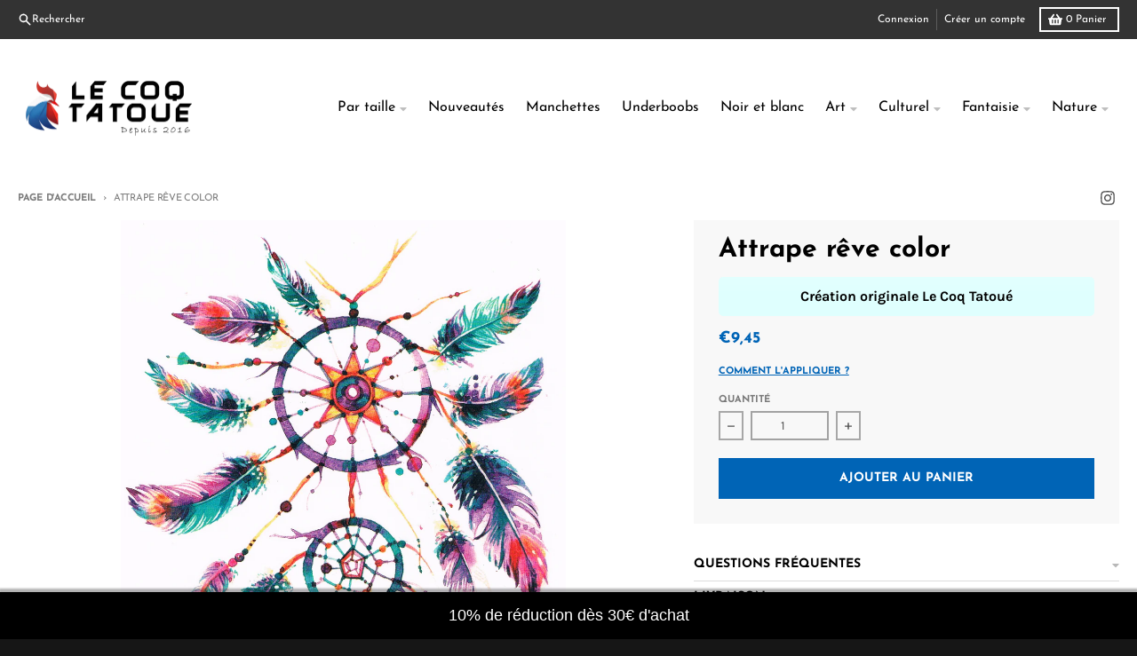

--- FILE ---
content_type: text/html; charset=utf-8
request_url: https://www.lecoqtatoue.com/discount/RED30
body_size: 37241
content:
<!doctype html>
<html class="no-js" dir="ltr" lang="fr">
  <head>

    

    

    

    


    <meta charset="utf-8">
    <meta http-equiv="X-UA-Compatible" content="IE=edge">
    <meta name="viewport" content="width=device-width,initial-scale=1">
    <meta name="theme-color" content="#0064b6">
    <link rel="canonical" href="https://www.lecoqtatoue.com/">
    <link rel="preconnect" href="https://cdn.shopify.com" crossorigin><link href="//www.lecoqtatoue.com/cdn/shop/t/9/assets/global.js?v=90021326747112155611689669209" as="script" rel="preload"><link rel="apple-touch-icon" sizes="180x180" href="//www.lecoqtatoue.com/cdn/shop/files/new5coq.png?crop=center&height=180&v=1683020060&width=180">
      <link rel="icon" type="image/png" href="//www.lecoqtatoue.com/cdn/shop/files/new5coq.png?crop=center&height=32&v=1683020060&width=32"><link rel="preconnect" href="https://fonts.shopifycdn.com" crossorigin><title>Le Coq Tatoué: Tatouages Temporaires, Tatouages Éphémères</title><meta name="description" content="Pourquoi ne pas se faire un Tatouage Temporaire avant le Définitif ? + de 800 Modèles de tatouages éphémères Ultra réalistes! Normes Européennes - Livraison Gratuite - Dure Longtemps"><meta property="og:site_name" content="Le Coq Tatoué">
<meta property="og:url" content="https://www.lecoqtatoue.com/">
<meta property="og:title" content="Le Coq Tatoué: Tatouages Temporaires, Tatouages Éphémères">
<meta property="og:type" content="website">
<meta property="og:description" content="Pourquoi ne pas se faire un Tatouage Temporaire avant le Définitif ? + de 800 Modèles de tatouages éphémères Ultra réalistes! Normes Européennes - Livraison Gratuite - Dure Longtemps"><meta property="og:image" content="http://www.lecoqtatoue.com/cdn/shop/files/new5_cd1adf02-9512-41af-8d96-431d3e3e2c5a.png?height=628&pad_color=fff&v=1680853027&width=1200">
  <meta property="og:image:secure_url" content="https://www.lecoqtatoue.com/cdn/shop/files/new5_cd1adf02-9512-41af-8d96-431d3e3e2c5a.png?height=628&pad_color=fff&v=1680853027&width=1200">
  <meta property="og:image:width" content="1200">
  <meta property="og:image:height" content="628"><meta name="twitter:card" content="summary_large_image">
<meta name="twitter:title" content="Le Coq Tatoué: Tatouages Temporaires, Tatouages Éphémères">
<meta name="twitter:description" content="Pourquoi ne pas se faire un Tatouage Temporaire avant le Définitif ? + de 800 Modèles de tatouages éphémères Ultra réalistes! Normes Européennes - Livraison Gratuite - Dure Longtemps">
<script>
  window.theme = {
    shopUrl: 'https://www.lecoqtatoue.com',
    routes: {
      root_url: '/',
      account_url: '/account',
      account_login_url: '/account/login',
      account_logout_url: '/account/logout',
      account_recover_url: '/account/recover',
      account_register_url: '/account/register',
      account_addresses_url: '/account/addresses',
      collections_url: '/collections',
      all_products_collection_url: '/collections/all',
      search_url: '/search',
      cart_url: '/cart',
      cart_update_url: '/cart/update',
      cart_add_url: '/cart/add',
      cart_change_url: '/cart/change',
      cart_clear_url: '/cart/clear',
      product_recommendations_url: '/recommendations/products',
      predictive_search_url: '/search/suggest'
    },
    info: { name: 'District' },
    strings: {
      addToCart: `Ajouter au panier`,
      preOrder: `Pré-commander`,
      soldOut: `Épuisé`,
      unavailable: `Non disponible`,
      addressError: `Erreur lors de la recherche de cette adresse`,
      addressNoResults: `Aucun résultat pour cette adresse`,
      addressQueryLimit: `Vous avez dépassé la limite d'utilisation de l'API Google. Envisagez de passer à un <a href="https://developers.google.com/maps/premium/usage-limits">Forfait Premium</a> .`,
      authError: `Un problème est survenu lors de l'authentification de votre compte Google Maps.`,
      unitPrice: `Prix unitaire`,
      unitPriceSeparator: `par`,
    },
    cartStrings: {
      error: `Une erreur est survenue lors de l’actualisation de votre panier. Veuillez réessayer.`,
      quantityError: `Vous ne pouvez pas ajouter plus de [quantity] de ce produit à votre panier.`,
    },
    pageType: `index`,
    customer: false,
    moneyFormat: "\u003cspan class = money\u003e €{{amount_with_comma_separator}} \u003c\/span\u003e",
    ajaxCartEnable: true,
    cartData: {"note":"","attributes":{},"original_total_price":0,"total_price":0,"total_discount":0,"total_weight":0.0,"item_count":0,"items":[],"requires_shipping":false,"currency":"EUR","items_subtotal_price":0,"cart_level_discount_applications":[],"checkout_charge_amount":0},
    mobileBreakpoint: 768,
    packages: [],
  };
  theme.loadPackages = (packages) => {
    packages.forEach((package) => {
      if (!theme.packages.includes(package)) {
        const placeholderScript = document.querySelector(`script[data-package="${package}"]`);
        if (!placeholderScript) return;

        const src = placeholderScript.dataset.src;
        const script = document.createElement('script');
        script.src = src;
        script.async = false;
        script.defer = true;
        document.body.append(script);
        theme.packages.push(package);
      }
    });
  };
  document.documentElement.className = document.documentElement.className.replace('no-js', 'js');
</script><script src="//www.lecoqtatoue.com/cdn/shop/t/9/assets/global.js?v=90021326747112155611689669209" defer="defer"></script><script>window.performance && window.performance.mark && window.performance.mark('shopify.content_for_header.start');</script><meta name="google-site-verification" content="_Oh_0f2DYqRhHIDATRxOyry0oEI6vngVUgCpFVivvv0">
<meta name="facebook-domain-verification" content="8fml5xx3tw9ynd07jimia4ml620gy4">
<meta id="shopify-digital-wallet" name="shopify-digital-wallet" content="/1821311041/digital_wallets/dialog">
<meta name="shopify-checkout-api-token" content="a2509d52aee94f1b14992bea882de6d9">
<meta id="in-context-paypal-metadata" data-shop-id="1821311041" data-venmo-supported="false" data-environment="production" data-locale="fr_FR" data-paypal-v4="true" data-currency="EUR">
<script async="async" src="/checkouts/internal/preloads.js?locale=fr-FR"></script>
<script id="apple-pay-shop-capabilities" type="application/json">{"shopId":1821311041,"countryCode":"FR","currencyCode":"EUR","merchantCapabilities":["supports3DS"],"merchantId":"gid:\/\/shopify\/Shop\/1821311041","merchantName":"Le Coq Tatoué","requiredBillingContactFields":["postalAddress","email"],"requiredShippingContactFields":["postalAddress","email"],"shippingType":"shipping","supportedNetworks":["visa","masterCard","amex","maestro"],"total":{"type":"pending","label":"Le Coq Tatoué","amount":"1.00"},"shopifyPaymentsEnabled":true,"supportsSubscriptions":true}</script>
<script id="shopify-features" type="application/json">{"accessToken":"a2509d52aee94f1b14992bea882de6d9","betas":["rich-media-storefront-analytics"],"domain":"www.lecoqtatoue.com","predictiveSearch":true,"shopId":1821311041,"locale":"fr"}</script>
<script>var Shopify = Shopify || {};
Shopify.shop = "moncbd.myshopify.com";
Shopify.locale = "fr";
Shopify.currency = {"active":"EUR","rate":"1.0"};
Shopify.country = "FR";
Shopify.theme = {"name":"District MAJ July 2023","id":151042195805,"schema_name":"District","schema_version":"4.4.5","theme_store_id":735,"role":"main"};
Shopify.theme.handle = "null";
Shopify.theme.style = {"id":null,"handle":null};
Shopify.cdnHost = "www.lecoqtatoue.com/cdn";
Shopify.routes = Shopify.routes || {};
Shopify.routes.root = "/";</script>
<script type="module">!function(o){(o.Shopify=o.Shopify||{}).modules=!0}(window);</script>
<script>!function(o){function n(){var o=[];function n(){o.push(Array.prototype.slice.apply(arguments))}return n.q=o,n}var t=o.Shopify=o.Shopify||{};t.loadFeatures=n(),t.autoloadFeatures=n()}(window);</script>
<script id="shop-js-analytics" type="application/json">{"pageType":"index"}</script>
<script defer="defer" async type="module" src="//www.lecoqtatoue.com/cdn/shopifycloud/shop-js/modules/v2/client.init-shop-cart-sync_INwxTpsh.fr.esm.js"></script>
<script defer="defer" async type="module" src="//www.lecoqtatoue.com/cdn/shopifycloud/shop-js/modules/v2/chunk.common_YNAa1F1g.esm.js"></script>
<script type="module">
  await import("//www.lecoqtatoue.com/cdn/shopifycloud/shop-js/modules/v2/client.init-shop-cart-sync_INwxTpsh.fr.esm.js");
await import("//www.lecoqtatoue.com/cdn/shopifycloud/shop-js/modules/v2/chunk.common_YNAa1F1g.esm.js");

  window.Shopify.SignInWithShop?.initShopCartSync?.({"fedCMEnabled":true,"windoidEnabled":true});

</script>
<script>(function() {
  var isLoaded = false;
  function asyncLoad() {
    if (isLoaded) return;
    isLoaded = true;
    var urls = ["https:\/\/loox.io\/widget\/4ybiZ8cMvH\/loox.js?shop=moncbd.myshopify.com","https:\/\/cdn.nfcube.com\/instafeed-d9acbeabebae3dd11df8f9905b1bc0e1.js?shop=moncbd.myshopify.com"];
    for (var i = 0; i < urls.length; i++) {
      var s = document.createElement('script');
      s.type = 'text/javascript';
      s.async = true;
      s.src = urls[i];
      var x = document.getElementsByTagName('script')[0];
      x.parentNode.insertBefore(s, x);
    }
  };
  if(window.attachEvent) {
    window.attachEvent('onload', asyncLoad);
  } else {
    window.addEventListener('load', asyncLoad, false);
  }
})();</script>
<script id="__st">var __st={"a":1821311041,"offset":3600,"reqid":"fc657e41-1a81-415a-9bc6-bcd255113a60-1768994427","pageurl":"www.lecoqtatoue.com\/","u":"95421759415e","p":"home"};</script>
<script>window.ShopifyPaypalV4VisibilityTracking = true;</script>
<script id="captcha-bootstrap">!function(){'use strict';const t='contact',e='account',n='new_comment',o=[[t,t],['blogs',n],['comments',n],[t,'customer']],c=[[e,'customer_login'],[e,'guest_login'],[e,'recover_customer_password'],[e,'create_customer']],r=t=>t.map((([t,e])=>`form[action*='/${t}']:not([data-nocaptcha='true']) input[name='form_type'][value='${e}']`)).join(','),a=t=>()=>t?[...document.querySelectorAll(t)].map((t=>t.form)):[];function s(){const t=[...o],e=r(t);return a(e)}const i='password',u='form_key',d=['recaptcha-v3-token','g-recaptcha-response','h-captcha-response',i],f=()=>{try{return window.sessionStorage}catch{return}},m='__shopify_v',_=t=>t.elements[u];function p(t,e,n=!1){try{const o=window.sessionStorage,c=JSON.parse(o.getItem(e)),{data:r}=function(t){const{data:e,action:n}=t;return t[m]||n?{data:e,action:n}:{data:t,action:n}}(c);for(const[e,n]of Object.entries(r))t.elements[e]&&(t.elements[e].value=n);n&&o.removeItem(e)}catch(o){console.error('form repopulation failed',{error:o})}}const l='form_type',E='cptcha';function T(t){t.dataset[E]=!0}const w=window,h=w.document,L='Shopify',v='ce_forms',y='captcha';let A=!1;((t,e)=>{const n=(g='f06e6c50-85a8-45c8-87d0-21a2b65856fe',I='https://cdn.shopify.com/shopifycloud/storefront-forms-hcaptcha/ce_storefront_forms_captcha_hcaptcha.v1.5.2.iife.js',D={infoText:'Protégé par hCaptcha',privacyText:'Confidentialité',termsText:'Conditions'},(t,e,n)=>{const o=w[L][v],c=o.bindForm;if(c)return c(t,g,e,D).then(n);var r;o.q.push([[t,g,e,D],n]),r=I,A||(h.body.append(Object.assign(h.createElement('script'),{id:'captcha-provider',async:!0,src:r})),A=!0)});var g,I,D;w[L]=w[L]||{},w[L][v]=w[L][v]||{},w[L][v].q=[],w[L][y]=w[L][y]||{},w[L][y].protect=function(t,e){n(t,void 0,e),T(t)},Object.freeze(w[L][y]),function(t,e,n,w,h,L){const[v,y,A,g]=function(t,e,n){const i=e?o:[],u=t?c:[],d=[...i,...u],f=r(d),m=r(i),_=r(d.filter((([t,e])=>n.includes(e))));return[a(f),a(m),a(_),s()]}(w,h,L),I=t=>{const e=t.target;return e instanceof HTMLFormElement?e:e&&e.form},D=t=>v().includes(t);t.addEventListener('submit',(t=>{const e=I(t);if(!e)return;const n=D(e)&&!e.dataset.hcaptchaBound&&!e.dataset.recaptchaBound,o=_(e),c=g().includes(e)&&(!o||!o.value);(n||c)&&t.preventDefault(),c&&!n&&(function(t){try{if(!f())return;!function(t){const e=f();if(!e)return;const n=_(t);if(!n)return;const o=n.value;o&&e.removeItem(o)}(t);const e=Array.from(Array(32),(()=>Math.random().toString(36)[2])).join('');!function(t,e){_(t)||t.append(Object.assign(document.createElement('input'),{type:'hidden',name:u})),t.elements[u].value=e}(t,e),function(t,e){const n=f();if(!n)return;const o=[...t.querySelectorAll(`input[type='${i}']`)].map((({name:t})=>t)),c=[...d,...o],r={};for(const[a,s]of new FormData(t).entries())c.includes(a)||(r[a]=s);n.setItem(e,JSON.stringify({[m]:1,action:t.action,data:r}))}(t,e)}catch(e){console.error('failed to persist form',e)}}(e),e.submit())}));const S=(t,e)=>{t&&!t.dataset[E]&&(n(t,e.some((e=>e===t))),T(t))};for(const o of['focusin','change'])t.addEventListener(o,(t=>{const e=I(t);D(e)&&S(e,y())}));const B=e.get('form_key'),M=e.get(l),P=B&&M;t.addEventListener('DOMContentLoaded',(()=>{const t=y();if(P)for(const e of t)e.elements[l].value===M&&p(e,B);[...new Set([...A(),...v().filter((t=>'true'===t.dataset.shopifyCaptcha))])].forEach((e=>S(e,t)))}))}(h,new URLSearchParams(w.location.search),n,t,e,['guest_login'])})(!0,!0)}();</script>
<script integrity="sha256-4kQ18oKyAcykRKYeNunJcIwy7WH5gtpwJnB7kiuLZ1E=" data-source-attribution="shopify.loadfeatures" defer="defer" src="//www.lecoqtatoue.com/cdn/shopifycloud/storefront/assets/storefront/load_feature-a0a9edcb.js" crossorigin="anonymous"></script>
<script data-source-attribution="shopify.dynamic_checkout.dynamic.init">var Shopify=Shopify||{};Shopify.PaymentButton=Shopify.PaymentButton||{isStorefrontPortableWallets:!0,init:function(){window.Shopify.PaymentButton.init=function(){};var t=document.createElement("script");t.src="https://www.lecoqtatoue.com/cdn/shopifycloud/portable-wallets/latest/portable-wallets.fr.js",t.type="module",document.head.appendChild(t)}};
</script>
<script data-source-attribution="shopify.dynamic_checkout.buyer_consent">
  function portableWalletsHideBuyerConsent(e){var t=document.getElementById("shopify-buyer-consent"),n=document.getElementById("shopify-subscription-policy-button");t&&n&&(t.classList.add("hidden"),t.setAttribute("aria-hidden","true"),n.removeEventListener("click",e))}function portableWalletsShowBuyerConsent(e){var t=document.getElementById("shopify-buyer-consent"),n=document.getElementById("shopify-subscription-policy-button");t&&n&&(t.classList.remove("hidden"),t.removeAttribute("aria-hidden"),n.addEventListener("click",e))}window.Shopify?.PaymentButton&&(window.Shopify.PaymentButton.hideBuyerConsent=portableWalletsHideBuyerConsent,window.Shopify.PaymentButton.showBuyerConsent=portableWalletsShowBuyerConsent);
</script>
<script data-source-attribution="shopify.dynamic_checkout.cart.bootstrap">document.addEventListener("DOMContentLoaded",(function(){function t(){return document.querySelector("shopify-accelerated-checkout-cart, shopify-accelerated-checkout")}if(t())Shopify.PaymentButton.init();else{new MutationObserver((function(e,n){t()&&(Shopify.PaymentButton.init(),n.disconnect())})).observe(document.body,{childList:!0,subtree:!0})}}));
</script>
<link id="shopify-accelerated-checkout-styles" rel="stylesheet" media="screen" href="https://www.lecoqtatoue.com/cdn/shopifycloud/portable-wallets/latest/accelerated-checkout-backwards-compat.css" crossorigin="anonymous">
<style id="shopify-accelerated-checkout-cart">
        #shopify-buyer-consent {
  margin-top: 1em;
  display: inline-block;
  width: 100%;
}

#shopify-buyer-consent.hidden {
  display: none;
}

#shopify-subscription-policy-button {
  background: none;
  border: none;
  padding: 0;
  text-decoration: underline;
  font-size: inherit;
  cursor: pointer;
}

#shopify-subscription-policy-button::before {
  box-shadow: none;
}

      </style>

<script>window.performance && window.performance.mark && window.performance.mark('shopify.content_for_header.end');</script>
<style data-shopify>
@font-face {
  font-family: Karla;
  font-weight: 400;
  font-style: normal;
  font-display: swap;
  src: url("//www.lecoqtatoue.com/cdn/fonts/karla/karla_n4.40497e07df527e6a50e58fb17ef1950c72f3e32c.woff2") format("woff2"),
       url("//www.lecoqtatoue.com/cdn/fonts/karla/karla_n4.e9f6f9de321061073c6bfe03c28976ba8ce6ee18.woff") format("woff");
}
@font-face {
  font-family: Karla;
  font-weight: 700;
  font-style: normal;
  font-display: swap;
  src: url("//www.lecoqtatoue.com/cdn/fonts/karla/karla_n7.4358a847d4875593d69cfc3f8cc0b44c17b3ed03.woff2") format("woff2"),
       url("//www.lecoqtatoue.com/cdn/fonts/karla/karla_n7.96e322f6d76ce794f25fa29e55d6997c3fb656b6.woff") format("woff");
}
@font-face {
  font-family: Karla;
  font-weight: 400;
  font-style: italic;
  font-display: swap;
  src: url("//www.lecoqtatoue.com/cdn/fonts/karla/karla_i4.2086039c16bcc3a78a72a2f7b471e3c4a7f873a6.woff2") format("woff2"),
       url("//www.lecoqtatoue.com/cdn/fonts/karla/karla_i4.7b9f59841a5960c16fa2a897a0716c8ebb183221.woff") format("woff");
}
@font-face {
  font-family: Karla;
  font-weight: 700;
  font-style: italic;
  font-display: swap;
  src: url("//www.lecoqtatoue.com/cdn/fonts/karla/karla_i7.fe031cd65d6e02906286add4f6dda06afc2615f0.woff2") format("woff2"),
       url("//www.lecoqtatoue.com/cdn/fonts/karla/karla_i7.816d4949fa7f7d79314595d7003eda5b44e959e3.woff") format("woff");
}
@font-face {
  font-family: "Josefin Sans";
  font-weight: 700;
  font-style: normal;
  font-display: swap;
  src: url("//www.lecoqtatoue.com/cdn/fonts/josefin_sans/josefinsans_n7.4edc746dce14b53e39df223fba72d5f37c3d525d.woff2") format("woff2"),
       url("//www.lecoqtatoue.com/cdn/fonts/josefin_sans/josefinsans_n7.051568b12ab464ee8f0241094cdd7a1c80fbd08d.woff") format("woff");
}
@font-face {
  font-family: "Josefin Sans";
  font-weight: 400;
  font-style: normal;
  font-display: swap;
  src: url("//www.lecoqtatoue.com/cdn/fonts/josefin_sans/josefinsans_n4.70f7efd699799949e6d9f99bc20843a2c86a2e0f.woff2") format("woff2"),
       url("//www.lecoqtatoue.com/cdn/fonts/josefin_sans/josefinsans_n4.35d308a1bdf56e5556bc2ac79702c721e4e2e983.woff") format("woff");
}
@font-face {
  font-family: "Josefin Sans";
  font-weight: 700;
  font-style: normal;
  font-display: swap;
  src: url("//www.lecoqtatoue.com/cdn/fonts/josefin_sans/josefinsans_n7.4edc746dce14b53e39df223fba72d5f37c3d525d.woff2") format("woff2"),
       url("//www.lecoqtatoue.com/cdn/fonts/josefin_sans/josefinsans_n7.051568b12ab464ee8f0241094cdd7a1c80fbd08d.woff") format("woff");
}
:root {
    --base-font-size: 16px;
    --body-font-family: Karla, sans-serif;
    --heading-font-family: "Josefin Sans", sans-serif;
    --navigation-font-family: "Josefin Sans", sans-serif;
    --body-style: normal;
    --body-weight: 400;
    --body-weight-bolder: 700;
    --heading-style: normal;
    --heading-weight: 700;
    --heading-weight-bolder: 700;
    --heading-capitalize: none;
    --navigation-style: normal;
    --navigation-weight: 400;
    --navigation-weight-bolder: 700;--primary-text-color: #4f4f4f;
    --primary-title-color: #000000;
    --primary-accent-color: #0064b6;
    --primary-accent-color-80: rgba(0, 100, 182, 0.8);
    --primary-accent-text-color: #ffffff;
    --primary-background-color: #ffffff;
    --primary-background-color-75: rgba(255, 255, 255, 0.8);
    --primary-secondary-background-color: #f8f8f8;
    --primary-secondary-background-color-50: #fcfcfc;
    --primary-section-border-color: #ededed;
    --primary-text-color-05: #f6f6f6;
    --primary-text-color-10: #ededed;
    --primary-text-color-20: #dcdcdc;
    --primary-text-color-30: #cacaca;
    --primary-text-color-40: #b9b9b9;
    --primary-text-color-50: #a7a7a7;
    --primary-text-color-60: #959595;
    --primary-text-color-70: #848484;
    --primary-text-color-80: #727272;
    --primary-text-color-90: #616161;
    --section-text-color: #4f4f4f;
    --section-text-color-75: rgba(79, 79, 79, 0.75);
    --section-text-color-50: rgba(79, 79, 79, 0.5);
    --section-title-color: #000000;
    --section-accent-color: #0064b6;
    --section-accent-text-color: #ffffff;
    --section-accent-hover-color: #00569d;
    --section-overlay-color: transparent;
    --section-overlay-hover-color: transparent;
    --section-background-color: #ffffff;
    --section-primary-border-color: #4f4f4f;
    --modal-background-color: #000000;--max-width-screen: 1280px;
    --max-width-header: 1280px;
    --spacing-section: 4rem;
    --spacing-section-half: 2rem;
    --spacing-rail: 1.25rem;
    --text-align-section: center;--swiper-theme-color: #0064b6;
    --duration-default: 200ms;
    --tw-ring-inset: ;
    --tw-blur: ;
    --tw-brightness: ;
    --tw-contrast: ;
    --tw-grayscale: ;
    --tw-hue-rotate: ;
    --tw-invert: ;
    --tw-saturate: ;
    --tw-sepia: ;
    --tw-drop-shadow: ;
    --tw-filter: var(--tw-blur) var(--tw-brightness) var(--tw-contrast) var(--tw-grayscale) var(--tw-hue-rotate) var(--tw-invert) var(--tw-saturate) var(--tw-sepia) var(--tw-drop-shadow);
  }
</style><link href="//www.lecoqtatoue.com/cdn/shop/t/9/assets/base.css?v=12983871101299519731689669209" rel="stylesheet" type="text/css" media="all" />
<link rel="preload" as="font" href="//www.lecoqtatoue.com/cdn/fonts/karla/karla_n4.40497e07df527e6a50e58fb17ef1950c72f3e32c.woff2" type="font/woff2" crossorigin><link rel="preload" as="font" href="//www.lecoqtatoue.com/cdn/fonts/josefin_sans/josefinsans_n7.4edc746dce14b53e39df223fba72d5f37c3d525d.woff2" type="font/woff2" crossorigin><link rel="preload" as="font" href="//www.lecoqtatoue.com/cdn/fonts/josefin_sans/josefinsans_n4.70f7efd699799949e6d9f99bc20843a2c86a2e0f.woff2" type="font/woff2" crossorigin><script>var loox_global_hash = '1760085067692';</script><script>var visitor_level_referral = {"active":true,"rtl":false,"position":"right","button_text":"Obtenir €10","button_bg_color":"333333","button_text_color":"FFFFFF","display_on_home_page":true,"display_on_product_page":true,"display_on_cart_page":true,"display_on_other_pages":true,"hide_on_mobile":false,"sidebar_visible":false,"orientation":"default"};
</script><style>.loox-reviews-default { max-width: 1200px; margin: 0 auto; }.loox-rating .loox-icon { color:#D9B67F; }
:root { --lxs-rating-icon-color: #D9B67F; }</style>
  <!-- "snippets/shogun-head.liquid" was not rendered, the associated app was uninstalled -->
<!-- BEGIN app block: shopify://apps/consentmo-gdpr/blocks/gdpr_cookie_consent/4fbe573f-a377-4fea-9801-3ee0858cae41 -->


<!-- END app block --><!-- BEGIN app block: shopify://apps/seguno-banners/blocks/banners-app-embed/2c1cadd0-9036-4e28-9827-9a97eb288153 --><meta property="seguno:shop-id" content="1821311041" />


<!-- END app block --><script src="https://cdn.shopify.com/extensions/0199767f-28e2-7d08-a330-ead3acf1e056/toastibar-15/assets/mps-toastibar.min.js" type="text/javascript" defer="defer"></script>
<script src="https://cdn.shopify.com/extensions/019bdfaa-5e81-7f89-b3e7-85feb0669160/consentmo-gdpr-580/assets/consentmo_cookie_consent.js" type="text/javascript" defer="defer"></script>
<script src="https://cdn.shopify.com/extensions/0199bb78-00cd-71ec-87e5-965007fa36b6/banners-12/assets/banners.js" type="text/javascript" defer="defer"></script>
<link href="https://monorail-edge.shopifysvc.com" rel="dns-prefetch">
<script>(function(){if ("sendBeacon" in navigator && "performance" in window) {try {var session_token_from_headers = performance.getEntriesByType('navigation')[0].serverTiming.find(x => x.name == '_s').description;} catch {var session_token_from_headers = undefined;}var session_cookie_matches = document.cookie.match(/_shopify_s=([^;]*)/);var session_token_from_cookie = session_cookie_matches && session_cookie_matches.length === 2 ? session_cookie_matches[1] : "";var session_token = session_token_from_headers || session_token_from_cookie || "";function handle_abandonment_event(e) {var entries = performance.getEntries().filter(function(entry) {return /monorail-edge.shopifysvc.com/.test(entry.name);});if (!window.abandonment_tracked && entries.length === 0) {window.abandonment_tracked = true;var currentMs = Date.now();var navigation_start = performance.timing.navigationStart;var payload = {shop_id: 1821311041,url: window.location.href,navigation_start,duration: currentMs - navigation_start,session_token,page_type: "index"};window.navigator.sendBeacon("https://monorail-edge.shopifysvc.com/v1/produce", JSON.stringify({schema_id: "online_store_buyer_site_abandonment/1.1",payload: payload,metadata: {event_created_at_ms: currentMs,event_sent_at_ms: currentMs}}));}}window.addEventListener('pagehide', handle_abandonment_event);}}());</script>
<script id="web-pixels-manager-setup">(function e(e,d,r,n,o){if(void 0===o&&(o={}),!Boolean(null===(a=null===(i=window.Shopify)||void 0===i?void 0:i.analytics)||void 0===a?void 0:a.replayQueue)){var i,a;window.Shopify=window.Shopify||{};var t=window.Shopify;t.analytics=t.analytics||{};var s=t.analytics;s.replayQueue=[],s.publish=function(e,d,r){return s.replayQueue.push([e,d,r]),!0};try{self.performance.mark("wpm:start")}catch(e){}var l=function(){var e={modern:/Edge?\/(1{2}[4-9]|1[2-9]\d|[2-9]\d{2}|\d{4,})\.\d+(\.\d+|)|Firefox\/(1{2}[4-9]|1[2-9]\d|[2-9]\d{2}|\d{4,})\.\d+(\.\d+|)|Chrom(ium|e)\/(9{2}|\d{3,})\.\d+(\.\d+|)|(Maci|X1{2}).+ Version\/(15\.\d+|(1[6-9]|[2-9]\d|\d{3,})\.\d+)([,.]\d+|)( \(\w+\)|)( Mobile\/\w+|) Safari\/|Chrome.+OPR\/(9{2}|\d{3,})\.\d+\.\d+|(CPU[ +]OS|iPhone[ +]OS|CPU[ +]iPhone|CPU IPhone OS|CPU iPad OS)[ +]+(15[._]\d+|(1[6-9]|[2-9]\d|\d{3,})[._]\d+)([._]\d+|)|Android:?[ /-](13[3-9]|1[4-9]\d|[2-9]\d{2}|\d{4,})(\.\d+|)(\.\d+|)|Android.+Firefox\/(13[5-9]|1[4-9]\d|[2-9]\d{2}|\d{4,})\.\d+(\.\d+|)|Android.+Chrom(ium|e)\/(13[3-9]|1[4-9]\d|[2-9]\d{2}|\d{4,})\.\d+(\.\d+|)|SamsungBrowser\/([2-9]\d|\d{3,})\.\d+/,legacy:/Edge?\/(1[6-9]|[2-9]\d|\d{3,})\.\d+(\.\d+|)|Firefox\/(5[4-9]|[6-9]\d|\d{3,})\.\d+(\.\d+|)|Chrom(ium|e)\/(5[1-9]|[6-9]\d|\d{3,})\.\d+(\.\d+|)([\d.]+$|.*Safari\/(?![\d.]+ Edge\/[\d.]+$))|(Maci|X1{2}).+ Version\/(10\.\d+|(1[1-9]|[2-9]\d|\d{3,})\.\d+)([,.]\d+|)( \(\w+\)|)( Mobile\/\w+|) Safari\/|Chrome.+OPR\/(3[89]|[4-9]\d|\d{3,})\.\d+\.\d+|(CPU[ +]OS|iPhone[ +]OS|CPU[ +]iPhone|CPU IPhone OS|CPU iPad OS)[ +]+(10[._]\d+|(1[1-9]|[2-9]\d|\d{3,})[._]\d+)([._]\d+|)|Android:?[ /-](13[3-9]|1[4-9]\d|[2-9]\d{2}|\d{4,})(\.\d+|)(\.\d+|)|Mobile Safari.+OPR\/([89]\d|\d{3,})\.\d+\.\d+|Android.+Firefox\/(13[5-9]|1[4-9]\d|[2-9]\d{2}|\d{4,})\.\d+(\.\d+|)|Android.+Chrom(ium|e)\/(13[3-9]|1[4-9]\d|[2-9]\d{2}|\d{4,})\.\d+(\.\d+|)|Android.+(UC? ?Browser|UCWEB|U3)[ /]?(15\.([5-9]|\d{2,})|(1[6-9]|[2-9]\d|\d{3,})\.\d+)\.\d+|SamsungBrowser\/(5\.\d+|([6-9]|\d{2,})\.\d+)|Android.+MQ{2}Browser\/(14(\.(9|\d{2,})|)|(1[5-9]|[2-9]\d|\d{3,})(\.\d+|))(\.\d+|)|K[Aa][Ii]OS\/(3\.\d+|([4-9]|\d{2,})\.\d+)(\.\d+|)/},d=e.modern,r=e.legacy,n=navigator.userAgent;return n.match(d)?"modern":n.match(r)?"legacy":"unknown"}(),u="modern"===l?"modern":"legacy",c=(null!=n?n:{modern:"",legacy:""})[u],f=function(e){return[e.baseUrl,"/wpm","/b",e.hashVersion,"modern"===e.buildTarget?"m":"l",".js"].join("")}({baseUrl:d,hashVersion:r,buildTarget:u}),m=function(e){var d=e.version,r=e.bundleTarget,n=e.surface,o=e.pageUrl,i=e.monorailEndpoint;return{emit:function(e){var a=e.status,t=e.errorMsg,s=(new Date).getTime(),l=JSON.stringify({metadata:{event_sent_at_ms:s},events:[{schema_id:"web_pixels_manager_load/3.1",payload:{version:d,bundle_target:r,page_url:o,status:a,surface:n,error_msg:t},metadata:{event_created_at_ms:s}}]});if(!i)return console&&console.warn&&console.warn("[Web Pixels Manager] No Monorail endpoint provided, skipping logging."),!1;try{return self.navigator.sendBeacon.bind(self.navigator)(i,l)}catch(e){}var u=new XMLHttpRequest;try{return u.open("POST",i,!0),u.setRequestHeader("Content-Type","text/plain"),u.send(l),!0}catch(e){return console&&console.warn&&console.warn("[Web Pixels Manager] Got an unhandled error while logging to Monorail."),!1}}}}({version:r,bundleTarget:l,surface:e.surface,pageUrl:self.location.href,monorailEndpoint:e.monorailEndpoint});try{o.browserTarget=l,function(e){var d=e.src,r=e.async,n=void 0===r||r,o=e.onload,i=e.onerror,a=e.sri,t=e.scriptDataAttributes,s=void 0===t?{}:t,l=document.createElement("script"),u=document.querySelector("head"),c=document.querySelector("body");if(l.async=n,l.src=d,a&&(l.integrity=a,l.crossOrigin="anonymous"),s)for(var f in s)if(Object.prototype.hasOwnProperty.call(s,f))try{l.dataset[f]=s[f]}catch(e){}if(o&&l.addEventListener("load",o),i&&l.addEventListener("error",i),u)u.appendChild(l);else{if(!c)throw new Error("Did not find a head or body element to append the script");c.appendChild(l)}}({src:f,async:!0,onload:function(){if(!function(){var e,d;return Boolean(null===(d=null===(e=window.Shopify)||void 0===e?void 0:e.analytics)||void 0===d?void 0:d.initialized)}()){var d=window.webPixelsManager.init(e)||void 0;if(d){var r=window.Shopify.analytics;r.replayQueue.forEach((function(e){var r=e[0],n=e[1],o=e[2];d.publishCustomEvent(r,n,o)})),r.replayQueue=[],r.publish=d.publishCustomEvent,r.visitor=d.visitor,r.initialized=!0}}},onerror:function(){return m.emit({status:"failed",errorMsg:"".concat(f," has failed to load")})},sri:function(e){var d=/^sha384-[A-Za-z0-9+/=]+$/;return"string"==typeof e&&d.test(e)}(c)?c:"",scriptDataAttributes:o}),m.emit({status:"loading"})}catch(e){m.emit({status:"failed",errorMsg:(null==e?void 0:e.message)||"Unknown error"})}}})({shopId: 1821311041,storefrontBaseUrl: "https://www.lecoqtatoue.com",extensionsBaseUrl: "https://extensions.shopifycdn.com/cdn/shopifycloud/web-pixels-manager",monorailEndpoint: "https://monorail-edge.shopifysvc.com/unstable/produce_batch",surface: "storefront-renderer",enabledBetaFlags: ["2dca8a86"],webPixelsConfigList: [{"id":"982155613","configuration":"{\"config\":\"{\\\"pixel_id\\\":\\\"G-ZJ61LZTNT8\\\",\\\"target_country\\\":\\\"FR\\\",\\\"gtag_events\\\":[{\\\"type\\\":\\\"search\\\",\\\"action_label\\\":[\\\"G-ZJ61LZTNT8\\\",\\\"AW-792884534\\\/ZD0OCNbepogBELbqifoC\\\"]},{\\\"type\\\":\\\"begin_checkout\\\",\\\"action_label\\\":[\\\"G-ZJ61LZTNT8\\\",\\\"AW-792884534\\\/n4mwCNPepogBELbqifoC\\\"]},{\\\"type\\\":\\\"view_item\\\",\\\"action_label\\\":[\\\"G-ZJ61LZTNT8\\\",\\\"AW-792884534\\\/P8S6CJndpogBELbqifoC\\\",\\\"MC-J9RJKTXD37\\\"]},{\\\"type\\\":\\\"purchase\\\",\\\"action_label\\\":[\\\"G-ZJ61LZTNT8\\\",\\\"AW-792884534\\\/a4d_CJbdpogBELbqifoC\\\",\\\"MC-J9RJKTXD37\\\"]},{\\\"type\\\":\\\"page_view\\\",\\\"action_label\\\":[\\\"G-ZJ61LZTNT8\\\",\\\"AW-792884534\\\/NL_4CJPdpogBELbqifoC\\\",\\\"MC-J9RJKTXD37\\\"]},{\\\"type\\\":\\\"add_payment_info\\\",\\\"action_label\\\":[\\\"G-ZJ61LZTNT8\\\",\\\"AW-792884534\\\/Iy_ACNnepogBELbqifoC\\\"]},{\\\"type\\\":\\\"add_to_cart\\\",\\\"action_label\\\":[\\\"G-ZJ61LZTNT8\\\",\\\"AW-792884534\\\/UOoeCNDepogBELbqifoC\\\"]}],\\\"enable_monitoring_mode\\\":false}\"}","eventPayloadVersion":"v1","runtimeContext":"OPEN","scriptVersion":"b2a88bafab3e21179ed38636efcd8a93","type":"APP","apiClientId":1780363,"privacyPurposes":[],"dataSharingAdjustments":{"protectedCustomerApprovalScopes":["read_customer_address","read_customer_email","read_customer_name","read_customer_personal_data","read_customer_phone"]}},{"id":"845939037","configuration":"{\"pixelCode\":\"CJ028U3C77U0UINVNC70\"}","eventPayloadVersion":"v1","runtimeContext":"STRICT","scriptVersion":"22e92c2ad45662f435e4801458fb78cc","type":"APP","apiClientId":4383523,"privacyPurposes":["ANALYTICS","MARKETING","SALE_OF_DATA"],"dataSharingAdjustments":{"protectedCustomerApprovalScopes":["read_customer_address","read_customer_email","read_customer_name","read_customer_personal_data","read_customer_phone"]}},{"id":"367395165","configuration":"{\"pixel_id\":\"702287616782544\",\"pixel_type\":\"facebook_pixel\",\"metaapp_system_user_token\":\"-\"}","eventPayloadVersion":"v1","runtimeContext":"OPEN","scriptVersion":"ca16bc87fe92b6042fbaa3acc2fbdaa6","type":"APP","apiClientId":2329312,"privacyPurposes":["ANALYTICS","MARKETING","SALE_OF_DATA"],"dataSharingAdjustments":{"protectedCustomerApprovalScopes":["read_customer_address","read_customer_email","read_customer_name","read_customer_personal_data","read_customer_phone"]}},{"id":"shopify-app-pixel","configuration":"{}","eventPayloadVersion":"v1","runtimeContext":"STRICT","scriptVersion":"0450","apiClientId":"shopify-pixel","type":"APP","privacyPurposes":["ANALYTICS","MARKETING"]},{"id":"shopify-custom-pixel","eventPayloadVersion":"v1","runtimeContext":"LAX","scriptVersion":"0450","apiClientId":"shopify-pixel","type":"CUSTOM","privacyPurposes":["ANALYTICS","MARKETING"]}],isMerchantRequest: false,initData: {"shop":{"name":"Le Coq Tatoué","paymentSettings":{"currencyCode":"EUR"},"myshopifyDomain":"moncbd.myshopify.com","countryCode":"FR","storefrontUrl":"https:\/\/www.lecoqtatoue.com"},"customer":null,"cart":null,"checkout":null,"productVariants":[],"purchasingCompany":null},},"https://www.lecoqtatoue.com/cdn","fcfee988w5aeb613cpc8e4bc33m6693e112",{"modern":"","legacy":""},{"shopId":"1821311041","storefrontBaseUrl":"https:\/\/www.lecoqtatoue.com","extensionBaseUrl":"https:\/\/extensions.shopifycdn.com\/cdn\/shopifycloud\/web-pixels-manager","surface":"storefront-renderer","enabledBetaFlags":"[\"2dca8a86\"]","isMerchantRequest":"false","hashVersion":"fcfee988w5aeb613cpc8e4bc33m6693e112","publish":"custom","events":"[[\"page_viewed\",{}]]"});</script><script>
  window.ShopifyAnalytics = window.ShopifyAnalytics || {};
  window.ShopifyAnalytics.meta = window.ShopifyAnalytics.meta || {};
  window.ShopifyAnalytics.meta.currency = 'EUR';
  var meta = {"page":{"pageType":"home","requestId":"fc657e41-1a81-415a-9bc6-bcd255113a60-1768994427"}};
  for (var attr in meta) {
    window.ShopifyAnalytics.meta[attr] = meta[attr];
  }
</script>
<script class="analytics">
  (function () {
    var customDocumentWrite = function(content) {
      var jquery = null;

      if (window.jQuery) {
        jquery = window.jQuery;
      } else if (window.Checkout && window.Checkout.$) {
        jquery = window.Checkout.$;
      }

      if (jquery) {
        jquery('body').append(content);
      }
    };

    var hasLoggedConversion = function(token) {
      if (token) {
        return document.cookie.indexOf('loggedConversion=' + token) !== -1;
      }
      return false;
    }

    var setCookieIfConversion = function(token) {
      if (token) {
        var twoMonthsFromNow = new Date(Date.now());
        twoMonthsFromNow.setMonth(twoMonthsFromNow.getMonth() + 2);

        document.cookie = 'loggedConversion=' + token + '; expires=' + twoMonthsFromNow;
      }
    }

    var trekkie = window.ShopifyAnalytics.lib = window.trekkie = window.trekkie || [];
    if (trekkie.integrations) {
      return;
    }
    trekkie.methods = [
      'identify',
      'page',
      'ready',
      'track',
      'trackForm',
      'trackLink'
    ];
    trekkie.factory = function(method) {
      return function() {
        var args = Array.prototype.slice.call(arguments);
        args.unshift(method);
        trekkie.push(args);
        return trekkie;
      };
    };
    for (var i = 0; i < trekkie.methods.length; i++) {
      var key = trekkie.methods[i];
      trekkie[key] = trekkie.factory(key);
    }
    trekkie.load = function(config) {
      trekkie.config = config || {};
      trekkie.config.initialDocumentCookie = document.cookie;
      var first = document.getElementsByTagName('script')[0];
      var script = document.createElement('script');
      script.type = 'text/javascript';
      script.onerror = function(e) {
        var scriptFallback = document.createElement('script');
        scriptFallback.type = 'text/javascript';
        scriptFallback.onerror = function(error) {
                var Monorail = {
      produce: function produce(monorailDomain, schemaId, payload) {
        var currentMs = new Date().getTime();
        var event = {
          schema_id: schemaId,
          payload: payload,
          metadata: {
            event_created_at_ms: currentMs,
            event_sent_at_ms: currentMs
          }
        };
        return Monorail.sendRequest("https://" + monorailDomain + "/v1/produce", JSON.stringify(event));
      },
      sendRequest: function sendRequest(endpointUrl, payload) {
        // Try the sendBeacon API
        if (window && window.navigator && typeof window.navigator.sendBeacon === 'function' && typeof window.Blob === 'function' && !Monorail.isIos12()) {
          var blobData = new window.Blob([payload], {
            type: 'text/plain'
          });

          if (window.navigator.sendBeacon(endpointUrl, blobData)) {
            return true;
          } // sendBeacon was not successful

        } // XHR beacon

        var xhr = new XMLHttpRequest();

        try {
          xhr.open('POST', endpointUrl);
          xhr.setRequestHeader('Content-Type', 'text/plain');
          xhr.send(payload);
        } catch (e) {
          console.log(e);
        }

        return false;
      },
      isIos12: function isIos12() {
        return window.navigator.userAgent.lastIndexOf('iPhone; CPU iPhone OS 12_') !== -1 || window.navigator.userAgent.lastIndexOf('iPad; CPU OS 12_') !== -1;
      }
    };
    Monorail.produce('monorail-edge.shopifysvc.com',
      'trekkie_storefront_load_errors/1.1',
      {shop_id: 1821311041,
      theme_id: 151042195805,
      app_name: "storefront",
      context_url: window.location.href,
      source_url: "//www.lecoqtatoue.com/cdn/s/trekkie.storefront.cd680fe47e6c39ca5d5df5f0a32d569bc48c0f27.min.js"});

        };
        scriptFallback.async = true;
        scriptFallback.src = '//www.lecoqtatoue.com/cdn/s/trekkie.storefront.cd680fe47e6c39ca5d5df5f0a32d569bc48c0f27.min.js';
        first.parentNode.insertBefore(scriptFallback, first);
      };
      script.async = true;
      script.src = '//www.lecoqtatoue.com/cdn/s/trekkie.storefront.cd680fe47e6c39ca5d5df5f0a32d569bc48c0f27.min.js';
      first.parentNode.insertBefore(script, first);
    };
    trekkie.load(
      {"Trekkie":{"appName":"storefront","development":false,"defaultAttributes":{"shopId":1821311041,"isMerchantRequest":null,"themeId":151042195805,"themeCityHash":"743856482784799953","contentLanguage":"fr","currency":"EUR","eventMetadataId":"b353f9d6-8de8-4198-a263-71a599c46ed5"},"isServerSideCookieWritingEnabled":true,"monorailRegion":"shop_domain","enabledBetaFlags":["65f19447"]},"Session Attribution":{},"S2S":{"facebookCapiEnabled":true,"source":"trekkie-storefront-renderer","apiClientId":580111}}
    );

    var loaded = false;
    trekkie.ready(function() {
      if (loaded) return;
      loaded = true;

      window.ShopifyAnalytics.lib = window.trekkie;

      var originalDocumentWrite = document.write;
      document.write = customDocumentWrite;
      try { window.ShopifyAnalytics.merchantGoogleAnalytics.call(this); } catch(error) {};
      document.write = originalDocumentWrite;

      window.ShopifyAnalytics.lib.page(null,{"pageType":"home","requestId":"fc657e41-1a81-415a-9bc6-bcd255113a60-1768994427","shopifyEmitted":true});

      var match = window.location.pathname.match(/checkouts\/(.+)\/(thank_you|post_purchase)/)
      var token = match? match[1]: undefined;
      if (!hasLoggedConversion(token)) {
        setCookieIfConversion(token);
        
      }
    });


        var eventsListenerScript = document.createElement('script');
        eventsListenerScript.async = true;
        eventsListenerScript.src = "//www.lecoqtatoue.com/cdn/shopifycloud/storefront/assets/shop_events_listener-3da45d37.js";
        document.getElementsByTagName('head')[0].appendChild(eventsListenerScript);

})();</script>
  <script>
  if (!window.ga || (window.ga && typeof window.ga !== 'function')) {
    window.ga = function ga() {
      (window.ga.q = window.ga.q || []).push(arguments);
      if (window.Shopify && window.Shopify.analytics && typeof window.Shopify.analytics.publish === 'function') {
        window.Shopify.analytics.publish("ga_stub_called", {}, {sendTo: "google_osp_migration"});
      }
      console.error("Shopify's Google Analytics stub called with:", Array.from(arguments), "\nSee https://help.shopify.com/manual/promoting-marketing/pixels/pixel-migration#google for more information.");
    };
    if (window.Shopify && window.Shopify.analytics && typeof window.Shopify.analytics.publish === 'function') {
      window.Shopify.analytics.publish("ga_stub_initialized", {}, {sendTo: "google_osp_migration"});
    }
  }
</script>
<script
  defer
  src="https://www.lecoqtatoue.com/cdn/shopifycloud/perf-kit/shopify-perf-kit-3.0.4.min.js"
  data-application="storefront-renderer"
  data-shop-id="1821311041"
  data-render-region="gcp-us-east1"
  data-page-type="index"
  data-theme-instance-id="151042195805"
  data-theme-name="District"
  data-theme-version="4.4.5"
  data-monorail-region="shop_domain"
  data-resource-timing-sampling-rate="10"
  data-shs="true"
  data-shs-beacon="true"
  data-shs-export-with-fetch="true"
  data-shs-logs-sample-rate="1"
  data-shs-beacon-endpoint="https://www.lecoqtatoue.com/api/collect"
></script>
</head>
  <body id="le-coq-tatoue-tatouages-temporaires-tatouages-ephemeres"
    class="font-body bg-section-background"
    data-page-type="index">
    <a class="skip-to-content-link button sr-only" href="#MainContent">
      Ignorer et passer au contenu
    </a><!-- BEGIN sections: header-group -->
<div id="shopify-section-sections--19301656166749__promos" class="shopify-section shopify-section-group-header-group section__promos"><style>.section__promos {
    position: sticky;
    z-index: 650;
    top: 0px;
  }</style>

<promo-section class="block"
  data-section-type="promos"
  data-height-css-var="--promo-section-height"
  data-section-id="sections--19301656166749__promos"
  data-sticky="true"><div class="promos__bottom-container fixed inset-x-0 bottom-0"></div>

</promo-section>


</div><div id="shopify-section-sections--19301656166749__header-top" class="shopify-section shopify-section-group-header-group section__header-top"><style>
  :root {
    --section-header-top-offset: 0px;
  }
  [data-section-id="sections--19301656166749__header-top"] {--section-background-color: #333333;
    --section-text-color: #ffffff;
    --section-text-color-80: #d6d6d6;
    --section-text-color-20: #5c5c5c;
  }
  [data-section-id="sections--19301656166749__header-top"] cart-notification {
    --section-background-color: #f8f8f8;
    --section-text-color: #4f4f4f;
    --section-text-color-80: #717171;
    --section-text-color-20: #d6d6d6;
  }.section__header-top {
    position: sticky;
    z-index: 600;
    top: 0;
  }</style>
<header-top-section class="block" data-height-css-var="--header-top-section-height">
  <div class="header-top__search-bar hidden bg-primary-secondary-background font-navigation text-primary-text py-6 px-5">
    <div class="header-top__search-bar-wrapper m-auto max-w-screen text-2xl"><search-bar id="SearchBar-sections--19301656166749__header-top" class="search-bar"
  role="dialog"
  aria-label="Rechercher"
  data-search-bar>
  <form action="/search" method="get" role="search" class="search-bar__form w-full flex justify-center items-center">
    <div class="search-bar__input-group relative flex-1 group">
      <input class="search__input search-bar__input focus:appearance-none appearance-none w-full bg-primary-background border-primary-text focus:ring-0 placeholder-section-text-75"
        id="SearchBarInput-sections--19301656166749__header-top"
        type="search"
        name="q"
        value=""
        placeholder="Rechercher">
      <div class="search-bar__icon absolute cursor-pointer ltr:right-0 rtl:left-0 inset-y-0 w-6 ltr:mr-4 rtl:ml-4 z-10 group-focus-within:text-primary-accent">
        <svg aria-hidden="true" focusable="false" role="presentation" class="icon fill-current icon-ui-search" viewBox="0 0 20 20"><path fill-rule="evenodd" d="M8 4a4 4 0 1 0 0 8 4 4 0 0 0 0-8zM2 8a6 6 0 1 1 10.89 3.476l4.817 4.817a1 1 0 0 1-1.414 1.414l-4.816-4.816A6 6 0 0 1 2 8z" clip-rule="evenodd"></path></svg>
      </div>
    </div><button type="button"
        class="search-bar__close flex-none w-12 h-12 p-3 opacity-50 hover:opacity-100 focus:opacity-100 focus:ring-inset"
        aria-label="Fermer"><svg aria-hidden="true" focusable="false" role="presentation" class="icon fill-current icon-ui-close" viewBox="0 0 352 512"><path d="m242.72 256 100.07-100.07c12.28-12.28 12.28-32.19 0-44.48l-22.24-22.24c-12.28-12.28-32.19-12.28-44.48 0L176 189.28 75.93 89.21c-12.28-12.28-32.19-12.28-44.48 0L9.21 111.45c-12.28 12.28-12.28 32.19 0 44.48L109.28 256 9.21 356.07c-12.28 12.28-12.28 32.19 0 44.48l22.24 22.24c12.28 12.28 32.2 12.28 44.48 0L176 322.72l100.07 100.07c12.28 12.28 32.2 12.28 44.48 0l22.24-22.24c12.28-12.28 12.28-32.19 0-44.48L242.72 256z"></path></svg></button></form>
</search-bar></div>
  </div>
  <header class="header-top"
    data-section-type="header-top"
    data-section-id="sections--19301656166749__header-top"
    data-sticky="true">
    <div class="header-top__wrapper">
      <div class="header-top__left">
        <div class="header-top__buttons flex">
          <button type="button"
            class="header-top__menu no-js-hidden"
            aria-controls="MenuDrawer"
            aria-expanded="false"
            data-drawer-open="menu"
            data-menu-drawer-button>
            <svg aria-hidden="true" focusable="false" role="presentation" class="icon fill-current icon-ui-menu" viewBox="0 0 20 20"><path fill-rule="evenodd" d="M3 5a1 1 0 0 1 1-1h12a1 1 0 1 1 0 2H4a1 1 0 0 1-1-1zm0 5a1 1 0 0 1 1-1h12a1 1 0 1 1 0 2H4a1 1 0 0 1-1-1zm0 5a1 1 0 0 1 1-1h12a1 1 0 1 1 0 2H4a1 1 0 0 1-1-1z" clip-rule="evenodd"></path></svg>
            <span>Menu</span>
          </button>
          <button type="button"
            class="header-top__search no-js-hidden"
            aria-controls="ModalPredictiveSearch"
            aria-expanded="false"
            data-search-bar-button>
            <svg aria-hidden="true" focusable="false" role="presentation" class="icon fill-current icon-ui-search" viewBox="0 0 20 20"><path fill-rule="evenodd" d="M8 4a4 4 0 1 0 0 8 4 4 0 0 0 0-8zM2 8a6 6 0 1 1 10.89 3.476l4.817 4.817a1 1 0 0 1-1.414 1.414l-4.816-4.816A6 6 0 0 1 2 8z" clip-rule="evenodd"></path></svg>
            <span>Rechercher</span>
          </button>
        </div></div>
      <div class="header-top__right"><div class="header-top__account"><a href="/account/login" class="header-top__link">Connexion</a>
              <a href="/account/register" class="header-top__link">Créer un compte</a></div><a href="/cart" id="cart-button" class="header-top__cart-button" data-cart-button><svg aria-hidden="true" focusable="false" role="presentation" class="icon fill-current icon-ui-basket" viewBox="0 0 576 512"><path d="M576 216v16c0 13.255-10.745 24-24 24h-8l-26.113 182.788C514.509 462.435 494.257 480 470.37 480H105.63c-23.887 0-44.139-17.565-47.518-41.212L32 256h-8c-13.255 0-24-10.745-24-24v-16c0-13.255 10.745-24 24-24h67.341l106.78-146.821c10.395-14.292 30.407-17.453 44.701-7.058 14.293 10.395 17.453 30.408 7.058 44.701L170.477 192h235.046L326.12 82.821c-10.395-14.292-7.234-34.306 7.059-44.701 14.291-10.395 34.306-7.235 44.701 7.058L484.659 192H552c13.255 0 24 10.745 24 24zM312 392V280c0-13.255-10.745-24-24-24s-24 10.745-24 24v112c0 13.255 10.745 24 24 24s24-10.745 24-24zm112 0V280c0-13.255-10.745-24-24-24s-24 10.745-24 24v112c0 13.255 10.745 24 24 24s24-10.745 24-24zm-224 0V280c0-13.255-10.745-24-24-24s-24 10.745-24 24v112c0 13.255 10.745 24 24 24s24-10.745 24-24z"></path></svg><span class="cart-button__count" data-cart-button-count>0</span>
          <span class="cart-button__label sr-only md:not-sr-only" data-cart-button-label>Panier</span>
          <span class="cart-button__total money" data-cart-button-total></span>
        </a><cart-notification id="cart-notification" class="cart-notification text-xs"
  aria-modal="true" aria-label="Article ajouté au panier"
  role="dialog" tabindex="-1">
  <div class="cart-notification__container">
    <div class="cart-notification__title">
      <span>Article ajouté au panier</span>
      <button id="CollectionDrawerModalClose-" type="button"
        class="cart-notification__close"
        aria-label="Fermer"><svg aria-hidden="true" focusable="false" role="presentation" class="icon fill-current icon-ui-close" viewBox="0 0 352 512"><path d="m242.72 256 100.07-100.07c12.28-12.28 12.28-32.19 0-44.48l-22.24-22.24c-12.28-12.28-32.19-12.28-44.48 0L176 189.28 75.93 89.21c-12.28-12.28-32.19-12.28-44.48 0L9.21 111.45c-12.28 12.28-12.28 32.19 0 44.48L109.28 256 9.21 356.07c-12.28 12.28-12.28 32.19 0 44.48l22.24 22.24c12.28 12.28 32.2 12.28 44.48 0L176 322.72l100.07 100.07c12.28 12.28 32.2 12.28 44.48 0l22.24-22.24c12.28-12.28 12.28-32.19 0-44.48L242.72 256z"></path></svg></button>
    </div>
    <div id="cart-notification-product" class="cart-notification__product"></div>
    <div id="cart-notification-links" class="cart-notification__links">
      <a href="/cart" class="cart-notification__cart">Afficher mon panier (0)</a>
      <form action="/cart" method="post" id="cart-notification-form">
        <button class="cart-notification__checkout" name="checkout">Procéder au paiement</button>
      </form>
      <button type="button" class="cart-notification__continue">Continuer les achats</button>
    </div>
  </div>
</cart-notification></div>
    </div>
  </header>
  <menu-drawer id="MenuDrawer">
    <div class="menu-drawer font-navigation flex flex-col fixed left-0 inset-y-0 w-full max-w-sm h-screen bg-primary-secondary-background overflow-y-auto z-20" tabindex="-1">
      <nav class="menu-drawer__navigation" role="navigation"><ul class="menu-drawer__menu drawer-menu list-menu" role="list"><li class="drawer-menu__list-item h-full" data-inline-navigation-button><disclosure-menu class="h-full">
          <details id="DetailsMenu-drawer-menu-1"
            class="drawer-menu__details h-full"
            data-link="/collections">
            <summary class="drawer-menu__link-item h-full">
              <div class="drawer-menu__summary-container">
                <span >Par taille</span>
                <svg aria-hidden="true" focusable="false" role="presentation" class="icon fill-current icon-ui-chevron-down" viewBox="0 0 320 512"><path d="M31.3 192h257.3c17.8 0 26.7 21.5 14.1 34.1L174.1 354.8c-7.8 7.8-20.5 7.8-28.3 0L17.2 226.1C4.6 213.5 13.5 192 31.3 192z"></path></svg>
              </div>
            </summary>          
            <ul id="InlineMenu-drawer-menu-child-1"
              class="list-menu drawer-menu__disclosure drawer-menu-child"
              role="list"
              tabindex="-1"
              data-accordion-panel
              data-accordion-level="1"
              data-inline-navigation-submenu ><li class="drawer-menu-child__list-item"><a href="/collections/6-x-10-cm" class="drawer-menu__link-item">
                      <span >6 x 10 cm</span>
                    </a></li><li class="drawer-menu-child__list-item"><a href="/collections/9-x-19-cm" class="drawer-menu__link-item">
                      <span >9 x 19 cm</span>
                    </a></li><li class="drawer-menu-child__list-item"><a href="/collections/11-x-21-cm" class="drawer-menu__link-item">
                      <span >11 x 21 cm</span>
                    </a></li><li class="drawer-menu-child__list-item"><a href="/collections/15-x-20-cm" class="drawer-menu__link-item">
                      <span >15 x 21 cm</span>
                    </a></li><li class="drawer-menu-child__list-item"><a href="/collections/17-x-48-cm" class="drawer-menu__link-item">
                      <span >17 x 48 cm</span>
                    </a></li></ul>
          </details>
        </disclosure-menu></li><li class="drawer-menu__list-item h-full"><a href="/collections/nouveautes" class="drawer-menu__link-item h-full">
          <span >Nouveautés</span>
        </a></li><li class="drawer-menu__list-item h-full"><a href="/collections/manchettes" class="drawer-menu__link-item h-full">
          <span >Manchettes</span>
        </a></li><li class="drawer-menu__list-item h-full"><a href="/collections/underboobs" class="drawer-menu__link-item h-full">
          <span >Underboobs</span>
        </a></li><li class="drawer-menu__list-item h-full"><a href="/collections/noir-et-blanc" class="drawer-menu__link-item h-full">
          <span >Noir et blanc</span>
        </a></li><li class="drawer-menu__list-item h-full" data-inline-navigation-button><disclosure-menu class="h-full">
          <details id="DetailsMenu-drawer-menu-6"
            class="drawer-menu__details h-full"
            data-link="/collections/feminin">
            <summary class="drawer-menu__link-item h-full">
              <div class="drawer-menu__summary-container">
                <span >Art</span>
                <svg aria-hidden="true" focusable="false" role="presentation" class="icon fill-current icon-ui-chevron-down" viewBox="0 0 320 512"><path d="M31.3 192h257.3c17.8 0 26.7 21.5 14.1 34.1L174.1 354.8c-7.8 7.8-20.5 7.8-28.3 0L17.2 226.1C4.6 213.5 13.5 192 31.3 192z"></path></svg>
              </div>
            </summary>          
            <ul id="InlineMenu-drawer-menu-child-6"
              class="list-menu drawer-menu__disclosure drawer-menu-child"
              role="list"
              tabindex="-1"
              data-accordion-panel
              data-accordion-level="1"
              data-inline-navigation-submenu ><li class="drawer-menu-child__list-item"><a href="/collections/geometrique-1" class="drawer-menu__link-item">
                      <span >Géométrique</span>
                    </a></li><li class="drawer-menu-child__list-item"><a href="/collections/old-school" class="drawer-menu__link-item">
                      <span >Old/New School</span>
                    </a></li><li class="drawer-menu-child__list-item"><a href="/collections/crane" class="drawer-menu__link-item">
                      <span >Crâne</span>
                    </a></li><li class="drawer-menu-child__list-item"><a href="/collections/marin" class="drawer-menu__link-item">
                      <span >Marin</span>
                    </a></li><li class="drawer-menu-child__list-item"><a href="/collections/autres-art" class="drawer-menu__link-item">
                      <span >Autres</span>
                    </a></li></ul>
          </details>
        </disclosure-menu></li><li class="drawer-menu__list-item h-full" data-inline-navigation-button><disclosure-menu class="h-full">
          <details id="DetailsMenu-drawer-menu-7"
            class="drawer-menu__details h-full"
            data-link="/collections/culturel">
            <summary class="drawer-menu__link-item h-full">
              <div class="drawer-menu__summary-container">
                <span >Culturel</span>
                <svg aria-hidden="true" focusable="false" role="presentation" class="icon fill-current icon-ui-chevron-down" viewBox="0 0 320 512"><path d="M31.3 192h257.3c17.8 0 26.7 21.5 14.1 34.1L174.1 354.8c-7.8 7.8-20.5 7.8-28.3 0L17.2 226.1C4.6 213.5 13.5 192 31.3 192z"></path></svg>
              </div>
            </summary>          
            <ul id="InlineMenu-drawer-menu-child-7"
              class="list-menu drawer-menu__disclosure drawer-menu-child"
              role="list"
              tabindex="-1"
              data-accordion-panel
              data-accordion-level="1"
              data-inline-navigation-submenu ><li class="drawer-menu-child__list-item"><a href="/collections/mandala-attrape-reve" class="drawer-menu__link-item">
                      <span >Mandala / Attrape rêve</span>
                    </a></li><li class="drawer-menu-child__list-item"><a href="/collections/lettrage-et-citation" class="drawer-menu__link-item">
                      <span >Lettrage</span>
                    </a></li><li class="drawer-menu-child__list-item"><a href="/collections/maori-tribal" class="drawer-menu__link-item">
                      <span >Maori / tribal</span>
                    </a></li><li class="drawer-menu-child__list-item"><a href="/collections/religieux" class="drawer-menu__link-item">
                      <span >Religieux</span>
                    </a></li><li class="drawer-menu-child__list-item"><a href="/collections/asiatique" class="drawer-menu__link-item">
                      <span >Asiatique</span>
                    </a></li><li class="drawer-menu-child__list-item"><a href="/collections/autres-culturel" class="drawer-menu__link-item">
                      <span >Autres</span>
                    </a></li></ul>
          </details>
        </disclosure-menu></li><li class="drawer-menu__list-item h-full" data-inline-navigation-button><disclosure-menu class="h-full">
          <details id="DetailsMenu-drawer-menu-8"
            class="drawer-menu__details h-full"
            data-link="/collections/fantaisiste">
            <summary class="drawer-menu__link-item h-full">
              <div class="drawer-menu__summary-container">
                <span >Fantaisie</span>
                <svg aria-hidden="true" focusable="false" role="presentation" class="icon fill-current icon-ui-chevron-down" viewBox="0 0 320 512"><path d="M31.3 192h257.3c17.8 0 26.7 21.5 14.1 34.1L174.1 354.8c-7.8 7.8-20.5 7.8-28.3 0L17.2 226.1C4.6 213.5 13.5 192 31.3 192z"></path></svg>
              </div>
            </summary>          
            <ul id="InlineMenu-drawer-menu-child-8"
              class="list-menu drawer-menu__disclosure drawer-menu-child"
              role="list"
              tabindex="-1"
              data-accordion-panel
              data-accordion-level="1"
              data-inline-navigation-submenu ><li class="drawer-menu-child__list-item"><a href="/collections/or-et-argent" class="drawer-menu__link-item">
                      <span >Or et Argent</span>
                    </a></li><li class="drawer-menu-child__list-item"><a href="/collections/collection-black-or-white" class="drawer-menu__link-item">
                      <span >Ornemental / henné</span>
                    </a></li><li class="drawer-menu-child__list-item"><a href="/collections/manga-cartoon-comics" class="drawer-menu__link-item">
                      <span >Pop culture</span>
                    </a></li><li class="drawer-menu-child__list-item"><a href="/collections/halloween" class="drawer-menu__link-item">
                      <span >Halloween</span>
                    </a></li><li class="drawer-menu-child__list-item"><a href="/collections/grossesse" class="drawer-menu__link-item">
                      <span >Mariage/Grossesse</span>
                    </a></li><li class="drawer-menu-child__list-item"><a href="/collections/excentrique" class="drawer-menu__link-item">
                      <span >Divers</span>
                    </a></li></ul>
          </details>
        </disclosure-menu></li><li class="drawer-menu__list-item h-full" data-inline-navigation-button><disclosure-menu class="h-full">
          <details id="DetailsMenu-drawer-menu-9"
            class="drawer-menu__details h-full"
            data-link="/collections/nature">
            <summary class="drawer-menu__link-item h-full">
              <div class="drawer-menu__summary-container">
                <span >Nature</span>
                <svg aria-hidden="true" focusable="false" role="presentation" class="icon fill-current icon-ui-chevron-down" viewBox="0 0 320 512"><path d="M31.3 192h257.3c17.8 0 26.7 21.5 14.1 34.1L174.1 354.8c-7.8 7.8-20.5 7.8-28.3 0L17.2 226.1C4.6 213.5 13.5 192 31.3 192z"></path></svg>
              </div>
            </summary>          
            <ul id="InlineMenu-drawer-menu-child-9"
              class="list-menu drawer-menu__disclosure drawer-menu-child"
              role="list"
              tabindex="-1"
              data-accordion-panel
              data-accordion-level="1"
              data-inline-navigation-submenu ><li class="drawer-menu-child__list-item"><a href="/collections/floral" class="drawer-menu__link-item">
                      <span >Floral</span>
                    </a></li><li class="drawer-menu-child__list-item"><a href="/collections/plume" class="drawer-menu__link-item">
                      <span >Plume</span>
                    </a></li><li class="drawer-menu-child__list-item"><a href="/collections/animaux" class="drawer-menu__link-item">
                      <span >Animaux</span>
                    </a></li><li class="drawer-menu-child__list-item"><a href="/collections/insectes" class="drawer-menu__link-item">
                      <span >Insectes</span>
                    </a></li></ul>
          </details>
        </disclosure-menu></li></ul></nav><div class="menu-drawer__account"><a href="/account/login" class="header-top__link">Connexion</a>
            <a href="/account/register" class="header-top__link">Créer un compte</a></div></div>
    <div class="menu-drawer__modal-background modal__background"
      title="Fermer">
      <span class="sr-only">Fermer</span>
    </div>
    <button id="MenuDrawerModalClose-" type="button"
      class="menu-drawer__modal-close modal__close"
      aria-label="Fermer"><svg aria-hidden="true" focusable="false" role="presentation" class="icon fill-current icon-ui-close" viewBox="0 0 352 512"><path d="m242.72 256 100.07-100.07c12.28-12.28 12.28-32.19 0-44.48l-22.24-22.24c-12.28-12.28-32.19-12.28-44.48 0L176 189.28 75.93 89.21c-12.28-12.28-32.19-12.28-44.48 0L9.21 111.45c-12.28 12.28-12.28 32.19 0 44.48L109.28 256 9.21 356.07c-12.28 12.28-12.28 32.19 0 44.48l22.24 22.24c12.28 12.28 32.2 12.28 44.48 0L176 322.72l100.07 100.07c12.28 12.28 32.2 12.28 44.48 0l22.24-22.24c12.28-12.28 12.28-32.19 0-44.48L242.72 256z"></path></svg></button>
  </menu-drawer>
</header-top-section>


</div><div id="shopify-section-sections--19301656166749__header" class="shopify-section shopify-section-group-header-group section__header"><style>
  :root {
    --header-text-color: #000000;
    --header-title-color: #000000;
    --header-background-color: #ffffff;
    --header-accent-color: #008080;
    --header-text-75-color: #404040;
    --header-text-50-color: #808080;
    --header-text-20-color: #cccccc;
    --header-text-05-color: #f2f2f2;
    --logo-mobile-max-width: 180px;
    --logo-max-width: 200px;
  }.section__header {
    position: sticky;
    z-index: 550;
    top: 0;
  }[data-section-id="sections--19301656166749__header"] {}</style>
<header-section class="block" data-height-css-var="--header-section-height">
  <div class="header-wrapper flex items-center "
    data-section-type="header"
    data-section-id="sections--19301656166749__header"
    data-sticky="true">
    <div class="flex items-center w-full max-w-screen mx-auto"><header class="header relative w-full header--horizontal"
        data-scroll-lock="true"
        role="banner">

        <div class="header-primary max-w-[--logo-mobile-max-width] md:max-w-[--logo-max-width]" data-header-logo><h1 class="header-primary__heading"><a href="/" class="header-primary__link"><img src="//www.lecoqtatoue.com/cdn/shop/files/new5_cd1adf02-9512-41af-8d96-431d3e3e2c5a.png?v=1680853027&amp;width=1280" alt="Le Coq Tatoué" srcset="//www.lecoqtatoue.com/cdn/shop/files/new5_cd1adf02-9512-41af-8d96-431d3e3e2c5a.png?v=1680853027&amp;width=200 200w, //www.lecoqtatoue.com/cdn/shop/files/new5_cd1adf02-9512-41af-8d96-431d3e3e2c5a.png?v=1680853027&amp;width=400 400w" width="1280" height="427" loading="eager" class="header-primary__logo w-full mx-auto py-1">
</a></h1></div> 

        <div class="header-secondary" data-header-menu>
          <nav class="header-secondary__navigation" role="navigation"><ul class="header-secondary__menu header-menu list-menu" role="list"><li class="header-menu__list-item h-full" data-inline-navigation-button><disclosure-menu class="h-full">
          <details id="DetailsMenu-header-menu-1"
            class="header-menu__details h-full"
            data-link="/collections">
            <summary class="header-menu__link-item h-full">
              <div class="header-menu__summary-container">
                <span >Par taille</span>
                <svg aria-hidden="true" focusable="false" role="presentation" class="icon fill-current icon-ui-chevron-down" viewBox="0 0 320 512"><path d="M31.3 192h257.3c17.8 0 26.7 21.5 14.1 34.1L174.1 354.8c-7.8 7.8-20.5 7.8-28.3 0L17.2 226.1C4.6 213.5 13.5 192 31.3 192z"></path></svg>
              </div>
            </summary>          
            <ul id="InlineMenu-header-menu-child-1"
              class="list-menu header-menu__disclosure header-menu-child"
              role="list"
              tabindex="-1"
              data-accordion-panel
              data-accordion-level="1"
              data-inline-navigation-submenu ><li class="header-menu-child__list-item"><a href="/collections/6-x-10-cm" class="header-menu__link-item">
                      <span >6 x 10 cm</span>
                    </a></li><li class="header-menu-child__list-item"><a href="/collections/9-x-19-cm" class="header-menu__link-item">
                      <span >9 x 19 cm</span>
                    </a></li><li class="header-menu-child__list-item"><a href="/collections/11-x-21-cm" class="header-menu__link-item">
                      <span >11 x 21 cm</span>
                    </a></li><li class="header-menu-child__list-item"><a href="/collections/15-x-20-cm" class="header-menu__link-item">
                      <span >15 x 21 cm</span>
                    </a></li><li class="header-menu-child__list-item"><a href="/collections/17-x-48-cm" class="header-menu__link-item">
                      <span >17 x 48 cm</span>
                    </a></li></ul>
          </details>
        </disclosure-menu></li><li class="header-menu__list-item h-full"><a href="/collections/nouveautes" class="header-menu__link-item h-full">
          <span >Nouveautés</span>
        </a></li><li class="header-menu__list-item h-full"><a href="/collections/manchettes" class="header-menu__link-item h-full">
          <span >Manchettes</span>
        </a></li><li class="header-menu__list-item h-full"><a href="/collections/underboobs" class="header-menu__link-item h-full">
          <span >Underboobs</span>
        </a></li><li class="header-menu__list-item h-full"><a href="/collections/noir-et-blanc" class="header-menu__link-item h-full">
          <span >Noir et blanc</span>
        </a></li><li class="header-menu__list-item h-full" data-inline-navigation-button><disclosure-menu class="h-full">
          <details id="DetailsMenu-header-menu-6"
            class="header-menu__details h-full"
            data-link="/collections/feminin">
            <summary class="header-menu__link-item h-full">
              <div class="header-menu__summary-container">
                <span >Art</span>
                <svg aria-hidden="true" focusable="false" role="presentation" class="icon fill-current icon-ui-chevron-down" viewBox="0 0 320 512"><path d="M31.3 192h257.3c17.8 0 26.7 21.5 14.1 34.1L174.1 354.8c-7.8 7.8-20.5 7.8-28.3 0L17.2 226.1C4.6 213.5 13.5 192 31.3 192z"></path></svg>
              </div>
            </summary>          
            <ul id="InlineMenu-header-menu-child-6"
              class="list-menu header-menu__disclosure header-menu-child"
              role="list"
              tabindex="-1"
              data-accordion-panel
              data-accordion-level="1"
              data-inline-navigation-submenu ><li class="header-menu-child__list-item"><a href="/collections/geometrique-1" class="header-menu__link-item">
                      <span >Géométrique</span>
                    </a></li><li class="header-menu-child__list-item"><a href="/collections/old-school" class="header-menu__link-item">
                      <span >Old/New School</span>
                    </a></li><li class="header-menu-child__list-item"><a href="/collections/crane" class="header-menu__link-item">
                      <span >Crâne</span>
                    </a></li><li class="header-menu-child__list-item"><a href="/collections/marin" class="header-menu__link-item">
                      <span >Marin</span>
                    </a></li><li class="header-menu-child__list-item"><a href="/collections/autres-art" class="header-menu__link-item">
                      <span >Autres</span>
                    </a></li></ul>
          </details>
        </disclosure-menu></li><li class="header-menu__list-item h-full" data-inline-navigation-button><disclosure-menu class="h-full">
          <details id="DetailsMenu-header-menu-7"
            class="header-menu__details h-full"
            data-link="/collections/culturel">
            <summary class="header-menu__link-item h-full">
              <div class="header-menu__summary-container">
                <span >Culturel</span>
                <svg aria-hidden="true" focusable="false" role="presentation" class="icon fill-current icon-ui-chevron-down" viewBox="0 0 320 512"><path d="M31.3 192h257.3c17.8 0 26.7 21.5 14.1 34.1L174.1 354.8c-7.8 7.8-20.5 7.8-28.3 0L17.2 226.1C4.6 213.5 13.5 192 31.3 192z"></path></svg>
              </div>
            </summary>          
            <ul id="InlineMenu-header-menu-child-7"
              class="list-menu header-menu__disclosure header-menu-child"
              role="list"
              tabindex="-1"
              data-accordion-panel
              data-accordion-level="1"
              data-inline-navigation-submenu ><li class="header-menu-child__list-item"><a href="/collections/mandala-attrape-reve" class="header-menu__link-item">
                      <span >Mandala / Attrape rêve</span>
                    </a></li><li class="header-menu-child__list-item"><a href="/collections/lettrage-et-citation" class="header-menu__link-item">
                      <span >Lettrage</span>
                    </a></li><li class="header-menu-child__list-item"><a href="/collections/maori-tribal" class="header-menu__link-item">
                      <span >Maori / tribal</span>
                    </a></li><li class="header-menu-child__list-item"><a href="/collections/religieux" class="header-menu__link-item">
                      <span >Religieux</span>
                    </a></li><li class="header-menu-child__list-item"><a href="/collections/asiatique" class="header-menu__link-item">
                      <span >Asiatique</span>
                    </a></li><li class="header-menu-child__list-item"><a href="/collections/autres-culturel" class="header-menu__link-item">
                      <span >Autres</span>
                    </a></li></ul>
          </details>
        </disclosure-menu></li><li class="header-menu__list-item h-full" data-inline-navigation-button><disclosure-menu class="h-full">
          <details id="DetailsMenu-header-menu-8"
            class="header-menu__details h-full"
            data-link="/collections/fantaisiste">
            <summary class="header-menu__link-item h-full">
              <div class="header-menu__summary-container">
                <span >Fantaisie</span>
                <svg aria-hidden="true" focusable="false" role="presentation" class="icon fill-current icon-ui-chevron-down" viewBox="0 0 320 512"><path d="M31.3 192h257.3c17.8 0 26.7 21.5 14.1 34.1L174.1 354.8c-7.8 7.8-20.5 7.8-28.3 0L17.2 226.1C4.6 213.5 13.5 192 31.3 192z"></path></svg>
              </div>
            </summary>          
            <ul id="InlineMenu-header-menu-child-8"
              class="list-menu header-menu__disclosure header-menu-child"
              role="list"
              tabindex="-1"
              data-accordion-panel
              data-accordion-level="1"
              data-inline-navigation-submenu ><li class="header-menu-child__list-item"><a href="/collections/or-et-argent" class="header-menu__link-item">
                      <span >Or et Argent</span>
                    </a></li><li class="header-menu-child__list-item"><a href="/collections/collection-black-or-white" class="header-menu__link-item">
                      <span >Ornemental / henné</span>
                    </a></li><li class="header-menu-child__list-item"><a href="/collections/manga-cartoon-comics" class="header-menu__link-item">
                      <span >Pop culture</span>
                    </a></li><li class="header-menu-child__list-item"><a href="/collections/halloween" class="header-menu__link-item">
                      <span >Halloween</span>
                    </a></li><li class="header-menu-child__list-item"><a href="/collections/grossesse" class="header-menu__link-item">
                      <span >Mariage/Grossesse</span>
                    </a></li><li class="header-menu-child__list-item"><a href="/collections/excentrique" class="header-menu__link-item">
                      <span >Divers</span>
                    </a></li></ul>
          </details>
        </disclosure-menu></li><li class="header-menu__list-item h-full" data-inline-navigation-button><disclosure-menu class="h-full">
          <details id="DetailsMenu-header-menu-9"
            class="header-menu__details h-full"
            data-link="/collections/nature">
            <summary class="header-menu__link-item h-full">
              <div class="header-menu__summary-container">
                <span >Nature</span>
                <svg aria-hidden="true" focusable="false" role="presentation" class="icon fill-current icon-ui-chevron-down" viewBox="0 0 320 512"><path d="M31.3 192h257.3c17.8 0 26.7 21.5 14.1 34.1L174.1 354.8c-7.8 7.8-20.5 7.8-28.3 0L17.2 226.1C4.6 213.5 13.5 192 31.3 192z"></path></svg>
              </div>
            </summary>          
            <ul id="InlineMenu-header-menu-child-9"
              class="list-menu header-menu__disclosure header-menu-child"
              role="list"
              tabindex="-1"
              data-accordion-panel
              data-accordion-level="1"
              data-inline-navigation-submenu ><li class="header-menu-child__list-item"><a href="/collections/floral" class="header-menu__link-item">
                      <span >Floral</span>
                    </a></li><li class="header-menu-child__list-item"><a href="/collections/plume" class="header-menu__link-item">
                      <span >Plume</span>
                    </a></li><li class="header-menu-child__list-item"><a href="/collections/animaux" class="header-menu__link-item">
                      <span >Animaux</span>
                    </a></li><li class="header-menu-child__list-item"><a href="/collections/insectes" class="header-menu__link-item">
                      <span >Insectes</span>
                    </a></li></ul>
          </details>
        </disclosure-menu></li></ul></nav>
        </div>

      </header></div>
    
  </div>
  <menu-drawer id="MenuDrawerHeader">
    <div class="menu-drawer font-navigation flex flex-col fixed left-0 inset-y-0 w-full max-w-sm h-screen bg-primary-secondary-background overflow-y-auto z-20" tabindex="-1">
      <nav class="menu-drawer__navigation" role="navigation"><ul class="menu-drawer__menu drawer-menu list-menu" role="list"><li class="drawer-menu__list-item h-full" data-inline-navigation-button><disclosure-menu class="h-full">
          <details id="DetailsMenu-drawer-menu-1"
            class="drawer-menu__details h-full"
            data-link="/collections">
            <summary class="drawer-menu__link-item h-full">
              <div class="drawer-menu__summary-container">
                <span >Par taille</span>
                <svg aria-hidden="true" focusable="false" role="presentation" class="icon fill-current icon-ui-chevron-down" viewBox="0 0 320 512"><path d="M31.3 192h257.3c17.8 0 26.7 21.5 14.1 34.1L174.1 354.8c-7.8 7.8-20.5 7.8-28.3 0L17.2 226.1C4.6 213.5 13.5 192 31.3 192z"></path></svg>
              </div>
            </summary>          
            <ul id="InlineMenu-drawer-menu-child-1"
              class="list-menu drawer-menu__disclosure drawer-menu-child"
              role="list"
              tabindex="-1"
              data-accordion-panel
              data-accordion-level="1"
              data-inline-navigation-submenu ><li class="drawer-menu-child__list-item"><a href="/collections/6-x-10-cm" class="drawer-menu__link-item">
                      <span >6 x 10 cm</span>
                    </a></li><li class="drawer-menu-child__list-item"><a href="/collections/9-x-19-cm" class="drawer-menu__link-item">
                      <span >9 x 19 cm</span>
                    </a></li><li class="drawer-menu-child__list-item"><a href="/collections/11-x-21-cm" class="drawer-menu__link-item">
                      <span >11 x 21 cm</span>
                    </a></li><li class="drawer-menu-child__list-item"><a href="/collections/15-x-20-cm" class="drawer-menu__link-item">
                      <span >15 x 21 cm</span>
                    </a></li><li class="drawer-menu-child__list-item"><a href="/collections/17-x-48-cm" class="drawer-menu__link-item">
                      <span >17 x 48 cm</span>
                    </a></li></ul>
          </details>
        </disclosure-menu></li><li class="drawer-menu__list-item h-full"><a href="/collections/nouveautes" class="drawer-menu__link-item h-full">
          <span >Nouveautés</span>
        </a></li><li class="drawer-menu__list-item h-full"><a href="/collections/manchettes" class="drawer-menu__link-item h-full">
          <span >Manchettes</span>
        </a></li><li class="drawer-menu__list-item h-full"><a href="/collections/underboobs" class="drawer-menu__link-item h-full">
          <span >Underboobs</span>
        </a></li><li class="drawer-menu__list-item h-full"><a href="/collections/noir-et-blanc" class="drawer-menu__link-item h-full">
          <span >Noir et blanc</span>
        </a></li><li class="drawer-menu__list-item h-full" data-inline-navigation-button><disclosure-menu class="h-full">
          <details id="DetailsMenu-drawer-menu-6"
            class="drawer-menu__details h-full"
            data-link="/collections/feminin">
            <summary class="drawer-menu__link-item h-full">
              <div class="drawer-menu__summary-container">
                <span >Art</span>
                <svg aria-hidden="true" focusable="false" role="presentation" class="icon fill-current icon-ui-chevron-down" viewBox="0 0 320 512"><path d="M31.3 192h257.3c17.8 0 26.7 21.5 14.1 34.1L174.1 354.8c-7.8 7.8-20.5 7.8-28.3 0L17.2 226.1C4.6 213.5 13.5 192 31.3 192z"></path></svg>
              </div>
            </summary>          
            <ul id="InlineMenu-drawer-menu-child-6"
              class="list-menu drawer-menu__disclosure drawer-menu-child"
              role="list"
              tabindex="-1"
              data-accordion-panel
              data-accordion-level="1"
              data-inline-navigation-submenu ><li class="drawer-menu-child__list-item"><a href="/collections/geometrique-1" class="drawer-menu__link-item">
                      <span >Géométrique</span>
                    </a></li><li class="drawer-menu-child__list-item"><a href="/collections/old-school" class="drawer-menu__link-item">
                      <span >Old/New School</span>
                    </a></li><li class="drawer-menu-child__list-item"><a href="/collections/crane" class="drawer-menu__link-item">
                      <span >Crâne</span>
                    </a></li><li class="drawer-menu-child__list-item"><a href="/collections/marin" class="drawer-menu__link-item">
                      <span >Marin</span>
                    </a></li><li class="drawer-menu-child__list-item"><a href="/collections/autres-art" class="drawer-menu__link-item">
                      <span >Autres</span>
                    </a></li></ul>
          </details>
        </disclosure-menu></li><li class="drawer-menu__list-item h-full" data-inline-navigation-button><disclosure-menu class="h-full">
          <details id="DetailsMenu-drawer-menu-7"
            class="drawer-menu__details h-full"
            data-link="/collections/culturel">
            <summary class="drawer-menu__link-item h-full">
              <div class="drawer-menu__summary-container">
                <span >Culturel</span>
                <svg aria-hidden="true" focusable="false" role="presentation" class="icon fill-current icon-ui-chevron-down" viewBox="0 0 320 512"><path d="M31.3 192h257.3c17.8 0 26.7 21.5 14.1 34.1L174.1 354.8c-7.8 7.8-20.5 7.8-28.3 0L17.2 226.1C4.6 213.5 13.5 192 31.3 192z"></path></svg>
              </div>
            </summary>          
            <ul id="InlineMenu-drawer-menu-child-7"
              class="list-menu drawer-menu__disclosure drawer-menu-child"
              role="list"
              tabindex="-1"
              data-accordion-panel
              data-accordion-level="1"
              data-inline-navigation-submenu ><li class="drawer-menu-child__list-item"><a href="/collections/mandala-attrape-reve" class="drawer-menu__link-item">
                      <span >Mandala / Attrape rêve</span>
                    </a></li><li class="drawer-menu-child__list-item"><a href="/collections/lettrage-et-citation" class="drawer-menu__link-item">
                      <span >Lettrage</span>
                    </a></li><li class="drawer-menu-child__list-item"><a href="/collections/maori-tribal" class="drawer-menu__link-item">
                      <span >Maori / tribal</span>
                    </a></li><li class="drawer-menu-child__list-item"><a href="/collections/religieux" class="drawer-menu__link-item">
                      <span >Religieux</span>
                    </a></li><li class="drawer-menu-child__list-item"><a href="/collections/asiatique" class="drawer-menu__link-item">
                      <span >Asiatique</span>
                    </a></li><li class="drawer-menu-child__list-item"><a href="/collections/autres-culturel" class="drawer-menu__link-item">
                      <span >Autres</span>
                    </a></li></ul>
          </details>
        </disclosure-menu></li><li class="drawer-menu__list-item h-full" data-inline-navigation-button><disclosure-menu class="h-full">
          <details id="DetailsMenu-drawer-menu-8"
            class="drawer-menu__details h-full"
            data-link="/collections/fantaisiste">
            <summary class="drawer-menu__link-item h-full">
              <div class="drawer-menu__summary-container">
                <span >Fantaisie</span>
                <svg aria-hidden="true" focusable="false" role="presentation" class="icon fill-current icon-ui-chevron-down" viewBox="0 0 320 512"><path d="M31.3 192h257.3c17.8 0 26.7 21.5 14.1 34.1L174.1 354.8c-7.8 7.8-20.5 7.8-28.3 0L17.2 226.1C4.6 213.5 13.5 192 31.3 192z"></path></svg>
              </div>
            </summary>          
            <ul id="InlineMenu-drawer-menu-child-8"
              class="list-menu drawer-menu__disclosure drawer-menu-child"
              role="list"
              tabindex="-1"
              data-accordion-panel
              data-accordion-level="1"
              data-inline-navigation-submenu ><li class="drawer-menu-child__list-item"><a href="/collections/or-et-argent" class="drawer-menu__link-item">
                      <span >Or et Argent</span>
                    </a></li><li class="drawer-menu-child__list-item"><a href="/collections/collection-black-or-white" class="drawer-menu__link-item">
                      <span >Ornemental / henné</span>
                    </a></li><li class="drawer-menu-child__list-item"><a href="/collections/manga-cartoon-comics" class="drawer-menu__link-item">
                      <span >Pop culture</span>
                    </a></li><li class="drawer-menu-child__list-item"><a href="/collections/halloween" class="drawer-menu__link-item">
                      <span >Halloween</span>
                    </a></li><li class="drawer-menu-child__list-item"><a href="/collections/grossesse" class="drawer-menu__link-item">
                      <span >Mariage/Grossesse</span>
                    </a></li><li class="drawer-menu-child__list-item"><a href="/collections/excentrique" class="drawer-menu__link-item">
                      <span >Divers</span>
                    </a></li></ul>
          </details>
        </disclosure-menu></li><li class="drawer-menu__list-item h-full" data-inline-navigation-button><disclosure-menu class="h-full">
          <details id="DetailsMenu-drawer-menu-9"
            class="drawer-menu__details h-full"
            data-link="/collections/nature">
            <summary class="drawer-menu__link-item h-full">
              <div class="drawer-menu__summary-container">
                <span >Nature</span>
                <svg aria-hidden="true" focusable="false" role="presentation" class="icon fill-current icon-ui-chevron-down" viewBox="0 0 320 512"><path d="M31.3 192h257.3c17.8 0 26.7 21.5 14.1 34.1L174.1 354.8c-7.8 7.8-20.5 7.8-28.3 0L17.2 226.1C4.6 213.5 13.5 192 31.3 192z"></path></svg>
              </div>
            </summary>          
            <ul id="InlineMenu-drawer-menu-child-9"
              class="list-menu drawer-menu__disclosure drawer-menu-child"
              role="list"
              tabindex="-1"
              data-accordion-panel
              data-accordion-level="1"
              data-inline-navigation-submenu ><li class="drawer-menu-child__list-item"><a href="/collections/floral" class="drawer-menu__link-item">
                      <span >Floral</span>
                    </a></li><li class="drawer-menu-child__list-item"><a href="/collections/plume" class="drawer-menu__link-item">
                      <span >Plume</span>
                    </a></li><li class="drawer-menu-child__list-item"><a href="/collections/animaux" class="drawer-menu__link-item">
                      <span >Animaux</span>
                    </a></li><li class="drawer-menu-child__list-item"><a href="/collections/insectes" class="drawer-menu__link-item">
                      <span >Insectes</span>
                    </a></li></ul>
          </details>
        </disclosure-menu></li></ul></nav><div class="menu-drawer__account"><a href="/account/login" class="header-top__link">Connexion</a>
            <a href="/account/register" class="header-top__link">Créer un compte</a></div></div>
    <div class="menu-drawer__modal-background modal__background"
      title="Fermer">
      <span class="sr-only">Fermer</span>
    </div>
    <button id="MenuDrawerModalClose-" type="button"
      class="menu-drawer__modal-close modal__close"
      aria-label="Fermer"><svg aria-hidden="true" focusable="false" role="presentation" class="icon fill-current icon-ui-close" viewBox="0 0 352 512"><path d="m242.72 256 100.07-100.07c12.28-12.28 12.28-32.19 0-44.48l-22.24-22.24c-12.28-12.28-32.19-12.28-44.48 0L176 189.28 75.93 89.21c-12.28-12.28-32.19-12.28-44.48 0L9.21 111.45c-12.28 12.28-12.28 32.19 0 44.48L109.28 256 9.21 356.07c-12.28 12.28-12.28 32.19 0 44.48l22.24 22.24c12.28 12.28 32.2 12.28 44.48 0L176 322.72l100.07 100.07c12.28 12.28 32.2 12.28 44.48 0l22.24-22.24c12.28-12.28 12.28-32.19 0-44.48L242.72 256z"></path></svg></button>
  </menu-drawer>
</header-section>

<script type="application/ld+json">
  {
    "@context": "http://schema.org",
    "@type": "Organization",
    "name": "Le Coq Tatoué",
    
      
      "logo": "https:\/\/www.lecoqtatoue.com\/cdn\/shop\/files\/new5_cd1adf02-9512-41af-8d96-431d3e3e2c5a.png?v=1680853027\u0026width=600",
    
    "sameAs": [
      null,
      null,
      null,
      "https:\/\/www.instagram.com\/lecoqtatoue\/",
      null,
      null,
      null,
      null,
      null,
      null,
      null,
      null
    ],
    "url": "https:\/\/www.lecoqtatoue.com"
  }
</script>
  <script type="application/ld+json">
    {
      "@context": "http://schema.org",
      "@type": "WebSite",
      "name": "Le Coq Tatoué",
      "potentialAction": {
        "@type": "SearchAction",
        "target": "https:\/\/www.lecoqtatoue.com\/search?q={search_term_string}",
        "query-input": "required name=search_term_string"
      },
      "url": "https:\/\/www.lecoqtatoue.com"
    }
  </script>
</div>
<!-- END sections: header-group --><main id="MainContent" class="content-for-layout bg-primary-background" role="main">
      <div id="shopify-section-template--19301656035677__slideshow" class="shopify-section slideshow-section"><style>
  [data-section-id="template--19301656035677__slideshow"] {padding-bottom: 2.25rem;}
</style><link href="//www.lecoqtatoue.com/cdn/shop/t/9/assets/splide.css?v=114210174548424256321689669209" rel="stylesheet" type="text/css" media="all" />
<link href="//www.lecoqtatoue.com/cdn/shop/t/9/assets/slideshow.css?v=77384912019747955671689669209" rel="stylesheet" type="text/css" media="all" />
<div id="Section-template--19301656035677__slideshow" class="slideshow max-w-screen mx-auto"
  data-section-id="template--19301656035677__slideshow"
  data-section-type="slideshow">

  <slideshow-component id="Slideshow-template--19301656035677__slideshow" class="block">
    <div class="splide"
      data-options='{
        "type": "loop",
        "size": 13,
        "direction": "ltr",
        "autoplay": true,
        "interval": "5000",
        "keyboard": "focused",
        "pauseOnFocus": true,
        "arrows": false,
        "pagination": true
      }'>
      <div class="splide__track">
        <ul class="splide__list"><style>
              
              .splide__slide[data-block-id="slide-1"] {
                --section-text-color: #000000;
                --section-accent-color: #000000;
                --section-accent-text-color: #e6e6e6;
                --section-overlay-color: rgba(255, 255, 255, 0.0);
                --section-primary-border-color: #000000;
              }
            </style>
            <li class="splide__slide relative"
              
              data-block-id="slide-1"
              data-type="image"
              data-slide-index="0"
              ><div class="slide__contain relative"><div class="slide__content bg-section-overlay absolute inset-0 flex z-30 justify-center text-center items-center">
                  <div class="slide__content-contain text-section-text py-5 px-10 min-w-1/4 md:max-w-1/2"></div>
                </div><a href="https://www.lecoqtatoue.com/collections/floral" class="slide__link absolute inset-0 z-30"><span class="sr-only"></span></a><div class="slide__image relative z-10"><img src="//www.lecoqtatoue.com/cdn/shop/files/TATTOO_FLORALS.jpg?v=1680616698&amp;width=1920" alt="" srcset="//www.lecoqtatoue.com/cdn/shop/files/TATTOO_FLORALS.jpg?v=1680616698&amp;width=160 160w, //www.lecoqtatoue.com/cdn/shop/files/TATTOO_FLORALS.jpg?v=1680616698&amp;width=220 220w, //www.lecoqtatoue.com/cdn/shop/files/TATTOO_FLORALS.jpg?v=1680616698&amp;width=300 300w, //www.lecoqtatoue.com/cdn/shop/files/TATTOO_FLORALS.jpg?v=1680616698&amp;width=420 420w, //www.lecoqtatoue.com/cdn/shop/files/TATTOO_FLORALS.jpg?v=1680616698&amp;width=640 640w, //www.lecoqtatoue.com/cdn/shop/files/TATTOO_FLORALS.jpg?v=1680616698&amp;width=960 960w, //www.lecoqtatoue.com/cdn/shop/files/TATTOO_FLORALS.jpg?v=1680616698&amp;width=1280 1280w, //www.lecoqtatoue.com/cdn/shop/files/TATTOO_FLORALS.jpg?v=1680616698&amp;width=1920 1920w" width="1920" height="768" loading="lazy" class="hidden md:block w-full" sizes="(min-width: 1280px) 1280px, 100vw">
<img src="//www.lecoqtatoue.com/cdn/shop/files/TATTOO_FLORALS_2000_x_2000_px.jpg?v=1680616723&amp;width=1280" alt="" srcset="//www.lecoqtatoue.com/cdn/shop/files/TATTOO_FLORALS_2000_x_2000_px.jpg?v=1680616723&amp;width=160 160w, //www.lecoqtatoue.com/cdn/shop/files/TATTOO_FLORALS_2000_x_2000_px.jpg?v=1680616723&amp;width=220 220w, //www.lecoqtatoue.com/cdn/shop/files/TATTOO_FLORALS_2000_x_2000_px.jpg?v=1680616723&amp;width=300 300w, //www.lecoqtatoue.com/cdn/shop/files/TATTOO_FLORALS_2000_x_2000_px.jpg?v=1680616723&amp;width=420 420w, //www.lecoqtatoue.com/cdn/shop/files/TATTOO_FLORALS_2000_x_2000_px.jpg?v=1680616723&amp;width=640 640w, //www.lecoqtatoue.com/cdn/shop/files/TATTOO_FLORALS_2000_x_2000_px.jpg?v=1680616723&amp;width=960 960w, //www.lecoqtatoue.com/cdn/shop/files/TATTOO_FLORALS_2000_x_2000_px.jpg?v=1680616723&amp;width=1280 1280w" width="1280" height="1280" loading="eager" class="display md:hidden w-full" sizes="(min-width: 1280px) 1280px, 100vw">
</div>
              </div>
            </li><style>
              
              .splide__slide[data-block-id="5f2a12a8-bfb9-420e-bb1f-196ae1316f8a"] {
                --section-text-color: #000000;
                --section-accent-color: #000000;
                --section-accent-text-color: #e6e6e6;
                --section-overlay-color: rgba(255, 255, 255, 0.0);
                --section-primary-border-color: #000000;
              }
            </style>
            <li class="splide__slide relative"
              
              data-block-id="5f2a12a8-bfb9-420e-bb1f-196ae1316f8a"
              data-type="image"
              data-slide-index="1"
              ><div class="slide__contain relative"><div class="slide__content bg-section-overlay absolute inset-0 flex z-30 justify-center text-center items-center">
                  <div class="slide__content-contain text-section-text py-5 px-10 min-w-1/4 md:max-w-1/2"></div>
                </div><a href="https://www.lecoqtatoue.com/collections/lettrage-et-citation" class="slide__link absolute inset-0 z-30"><span class="sr-only"></span></a><div class="slide__image relative z-10"><img src="//www.lecoqtatoue.com/cdn/shop/files/TATTOO_FLORALS_15.jpg?v=1681390231&amp;width=1920" alt="" srcset="//www.lecoqtatoue.com/cdn/shop/files/TATTOO_FLORALS_15.jpg?v=1681390231&amp;width=160 160w, //www.lecoqtatoue.com/cdn/shop/files/TATTOO_FLORALS_15.jpg?v=1681390231&amp;width=220 220w, //www.lecoqtatoue.com/cdn/shop/files/TATTOO_FLORALS_15.jpg?v=1681390231&amp;width=300 300w, //www.lecoqtatoue.com/cdn/shop/files/TATTOO_FLORALS_15.jpg?v=1681390231&amp;width=420 420w, //www.lecoqtatoue.com/cdn/shop/files/TATTOO_FLORALS_15.jpg?v=1681390231&amp;width=640 640w, //www.lecoqtatoue.com/cdn/shop/files/TATTOO_FLORALS_15.jpg?v=1681390231&amp;width=960 960w, //www.lecoqtatoue.com/cdn/shop/files/TATTOO_FLORALS_15.jpg?v=1681390231&amp;width=1280 1280w, //www.lecoqtatoue.com/cdn/shop/files/TATTOO_FLORALS_15.jpg?v=1681390231&amp;width=1920 1920w" width="1920" height="768" loading="lazy" class="hidden md:block w-full" sizes="(min-width: 1280px) 1280px, 100vw">
<img src="//www.lecoqtatoue.com/cdn/shop/files/TATTOO_FLORALS_1500_x_1500_px_9.jpg?v=1681390241&amp;width=1280" alt="" srcset="//www.lecoqtatoue.com/cdn/shop/files/TATTOO_FLORALS_1500_x_1500_px_9.jpg?v=1681390241&amp;width=160 160w, //www.lecoqtatoue.com/cdn/shop/files/TATTOO_FLORALS_1500_x_1500_px_9.jpg?v=1681390241&amp;width=220 220w, //www.lecoqtatoue.com/cdn/shop/files/TATTOO_FLORALS_1500_x_1500_px_9.jpg?v=1681390241&amp;width=300 300w, //www.lecoqtatoue.com/cdn/shop/files/TATTOO_FLORALS_1500_x_1500_px_9.jpg?v=1681390241&amp;width=420 420w, //www.lecoqtatoue.com/cdn/shop/files/TATTOO_FLORALS_1500_x_1500_px_9.jpg?v=1681390241&amp;width=640 640w, //www.lecoqtatoue.com/cdn/shop/files/TATTOO_FLORALS_1500_x_1500_px_9.jpg?v=1681390241&amp;width=960 960w, //www.lecoqtatoue.com/cdn/shop/files/TATTOO_FLORALS_1500_x_1500_px_9.jpg?v=1681390241&amp;width=1280 1280w" width="1280" height="1280" loading="lazy" class="display md:hidden w-full" sizes="(min-width: 1280px) 1280px, 100vw">
</div>
              </div>
            </li><style>
              
              .splide__slide[data-block-id="b2d1ecba-c027-49d3-8dc0-cee2a0e4b247"] {
                --section-text-color: #000000;
                --section-accent-color: #000000;
                --section-accent-text-color: #e6e6e6;
                --section-overlay-color: rgba(255, 255, 255, 0.0);
                --section-primary-border-color: #000000;
              }
            </style>
            <li class="splide__slide relative"
              
              data-block-id="b2d1ecba-c027-49d3-8dc0-cee2a0e4b247"
              data-type="image"
              data-slide-index="2"
              ><div class="slide__contain relative"><div class="slide__content bg-section-overlay absolute inset-0 flex z-30 justify-center text-center items-center">
                  <div class="slide__content-contain text-section-text py-5 px-10 min-w-1/4 md:max-w-1/2"></div>
                </div><a href="https://www.lecoqtatoue.com/collections/manga-cartoon-comics" class="slide__link absolute inset-0 z-30"><span class="sr-only"></span></a><div class="slide__image relative z-10"><img src="//www.lecoqtatoue.com/cdn/shop/files/TATTOO_FLORALS_6.jpg?v=1680766956&amp;width=1920" alt="" srcset="//www.lecoqtatoue.com/cdn/shop/files/TATTOO_FLORALS_6.jpg?v=1680766956&amp;width=160 160w, //www.lecoqtatoue.com/cdn/shop/files/TATTOO_FLORALS_6.jpg?v=1680766956&amp;width=220 220w, //www.lecoqtatoue.com/cdn/shop/files/TATTOO_FLORALS_6.jpg?v=1680766956&amp;width=300 300w, //www.lecoqtatoue.com/cdn/shop/files/TATTOO_FLORALS_6.jpg?v=1680766956&amp;width=420 420w, //www.lecoqtatoue.com/cdn/shop/files/TATTOO_FLORALS_6.jpg?v=1680766956&amp;width=640 640w, //www.lecoqtatoue.com/cdn/shop/files/TATTOO_FLORALS_6.jpg?v=1680766956&amp;width=960 960w, //www.lecoqtatoue.com/cdn/shop/files/TATTOO_FLORALS_6.jpg?v=1680766956&amp;width=1280 1280w, //www.lecoqtatoue.com/cdn/shop/files/TATTOO_FLORALS_6.jpg?v=1680766956&amp;width=1920 1920w" width="1920" height="768" loading="lazy" class="hidden md:block w-full" sizes="(min-width: 1280px) 1280px, 100vw">
<img src="//www.lecoqtatoue.com/cdn/shop/files/TATTOO_FLORALS_1500_x_1500_px_5.jpg?v=1680766981&amp;width=1280" alt="" srcset="//www.lecoqtatoue.com/cdn/shop/files/TATTOO_FLORALS_1500_x_1500_px_5.jpg?v=1680766981&amp;width=160 160w, //www.lecoqtatoue.com/cdn/shop/files/TATTOO_FLORALS_1500_x_1500_px_5.jpg?v=1680766981&amp;width=220 220w, //www.lecoqtatoue.com/cdn/shop/files/TATTOO_FLORALS_1500_x_1500_px_5.jpg?v=1680766981&amp;width=300 300w, //www.lecoqtatoue.com/cdn/shop/files/TATTOO_FLORALS_1500_x_1500_px_5.jpg?v=1680766981&amp;width=420 420w, //www.lecoqtatoue.com/cdn/shop/files/TATTOO_FLORALS_1500_x_1500_px_5.jpg?v=1680766981&amp;width=640 640w, //www.lecoqtatoue.com/cdn/shop/files/TATTOO_FLORALS_1500_x_1500_px_5.jpg?v=1680766981&amp;width=960 960w, //www.lecoqtatoue.com/cdn/shop/files/TATTOO_FLORALS_1500_x_1500_px_5.jpg?v=1680766981&amp;width=1280 1280w" width="1280" height="1280" loading="lazy" class="display md:hidden w-full" sizes="(min-width: 1280px) 1280px, 100vw">
</div>
              </div>
            </li><style>
              
              .splide__slide[data-block-id="becd9e36-f7bf-4189-9db8-fbe5436febe9"] {
                --section-text-color: #000000;
                --section-accent-color: #000000;
                --section-accent-text-color: #e6e6e6;
                --section-overlay-color: rgba(255, 255, 255, 0.0);
                --section-primary-border-color: #000000;
              }
            </style>
            <li class="splide__slide relative"
              
              data-block-id="becd9e36-f7bf-4189-9db8-fbe5436febe9"
              data-type="image"
              data-slide-index="3"
              ><div class="slide__contain relative"><div class="slide__content bg-section-overlay absolute inset-0 flex z-30 justify-center text-center items-center">
                  <div class="slide__content-contain text-section-text py-5 px-10 min-w-1/4 md:max-w-1/2"></div>
                </div><a href="https://www.lecoqtatoue.com/collections/religieux" class="slide__link absolute inset-0 z-30"><span class="sr-only"></span></a><div class="slide__image relative z-10"><img src="//www.lecoqtatoue.com/cdn/shop/files/TATTOO_FLORALS_7.jpg?v=1680770575&amp;width=1920" alt="" srcset="//www.lecoqtatoue.com/cdn/shop/files/TATTOO_FLORALS_7.jpg?v=1680770575&amp;width=160 160w, //www.lecoqtatoue.com/cdn/shop/files/TATTOO_FLORALS_7.jpg?v=1680770575&amp;width=220 220w, //www.lecoqtatoue.com/cdn/shop/files/TATTOO_FLORALS_7.jpg?v=1680770575&amp;width=300 300w, //www.lecoqtatoue.com/cdn/shop/files/TATTOO_FLORALS_7.jpg?v=1680770575&amp;width=420 420w, //www.lecoqtatoue.com/cdn/shop/files/TATTOO_FLORALS_7.jpg?v=1680770575&amp;width=640 640w, //www.lecoqtatoue.com/cdn/shop/files/TATTOO_FLORALS_7.jpg?v=1680770575&amp;width=960 960w, //www.lecoqtatoue.com/cdn/shop/files/TATTOO_FLORALS_7.jpg?v=1680770575&amp;width=1280 1280w, //www.lecoqtatoue.com/cdn/shop/files/TATTOO_FLORALS_7.jpg?v=1680770575&amp;width=1920 1920w" width="1920" height="768" loading="lazy" class="hidden md:block w-full" sizes="(min-width: 1280px) 1280px, 100vw">
<img src="//www.lecoqtatoue.com/cdn/shop/files/TATTOO_FLORALS_1500_x_1500_px_6.jpg?v=1680770596&amp;width=1280" alt="" srcset="//www.lecoqtatoue.com/cdn/shop/files/TATTOO_FLORALS_1500_x_1500_px_6.jpg?v=1680770596&amp;width=160 160w, //www.lecoqtatoue.com/cdn/shop/files/TATTOO_FLORALS_1500_x_1500_px_6.jpg?v=1680770596&amp;width=220 220w, //www.lecoqtatoue.com/cdn/shop/files/TATTOO_FLORALS_1500_x_1500_px_6.jpg?v=1680770596&amp;width=300 300w, //www.lecoqtatoue.com/cdn/shop/files/TATTOO_FLORALS_1500_x_1500_px_6.jpg?v=1680770596&amp;width=420 420w, //www.lecoqtatoue.com/cdn/shop/files/TATTOO_FLORALS_1500_x_1500_px_6.jpg?v=1680770596&amp;width=640 640w, //www.lecoqtatoue.com/cdn/shop/files/TATTOO_FLORALS_1500_x_1500_px_6.jpg?v=1680770596&amp;width=960 960w, //www.lecoqtatoue.com/cdn/shop/files/TATTOO_FLORALS_1500_x_1500_px_6.jpg?v=1680770596&amp;width=1280 1280w" width="1280" height="1280" loading="lazy" class="display md:hidden w-full" sizes="(min-width: 1280px) 1280px, 100vw">
</div>
              </div>
            </li><style>
              
              .splide__slide[data-block-id="ebcdddbf-65b5-4e42-ba0b-f18264633781"] {
                --section-text-color: #000000;
                --section-accent-color: #000000;
                --section-accent-text-color: #e6e6e6;
                --section-overlay-color: rgba(255, 255, 255, 0.0);
                --section-primary-border-color: #000000;
              }
            </style>
            <li class="splide__slide relative"
              
              data-block-id="ebcdddbf-65b5-4e42-ba0b-f18264633781"
              data-type="image"
              data-slide-index="4"
              ><div class="slide__contain relative"><div class="slide__content bg-section-overlay absolute inset-0 flex z-30 justify-center text-center items-center">
                  <div class="slide__content-contain text-section-text py-5 px-10 min-w-1/4 md:max-w-1/2"></div>
                </div><a href="https://www.lecoqtatoue.com/collections/asiatique" class="slide__link absolute inset-0 z-30"><span class="sr-only"></span></a><div class="slide__image relative z-10"><img src="//www.lecoqtatoue.com/cdn/shop/files/TATTOO_FLORALS_9.jpg?v=1680876647&amp;width=1920" alt="" srcset="//www.lecoqtatoue.com/cdn/shop/files/TATTOO_FLORALS_9.jpg?v=1680876647&amp;width=160 160w, //www.lecoqtatoue.com/cdn/shop/files/TATTOO_FLORALS_9.jpg?v=1680876647&amp;width=220 220w, //www.lecoqtatoue.com/cdn/shop/files/TATTOO_FLORALS_9.jpg?v=1680876647&amp;width=300 300w, //www.lecoqtatoue.com/cdn/shop/files/TATTOO_FLORALS_9.jpg?v=1680876647&amp;width=420 420w, //www.lecoqtatoue.com/cdn/shop/files/TATTOO_FLORALS_9.jpg?v=1680876647&amp;width=640 640w, //www.lecoqtatoue.com/cdn/shop/files/TATTOO_FLORALS_9.jpg?v=1680876647&amp;width=960 960w, //www.lecoqtatoue.com/cdn/shop/files/TATTOO_FLORALS_9.jpg?v=1680876647&amp;width=1280 1280w, //www.lecoqtatoue.com/cdn/shop/files/TATTOO_FLORALS_9.jpg?v=1680876647&amp;width=1920 1920w" width="1920" height="768" loading="lazy" class="hidden md:block w-full" sizes="(min-width: 1280px) 1280px, 100vw">
<img src="//www.lecoqtatoue.com/cdn/shop/files/TATTOO_FLORALS_2000_x_2000_px_1.jpg?v=1680876779&amp;width=1280" alt="" srcset="//www.lecoqtatoue.com/cdn/shop/files/TATTOO_FLORALS_2000_x_2000_px_1.jpg?v=1680876779&amp;width=160 160w, //www.lecoqtatoue.com/cdn/shop/files/TATTOO_FLORALS_2000_x_2000_px_1.jpg?v=1680876779&amp;width=220 220w, //www.lecoqtatoue.com/cdn/shop/files/TATTOO_FLORALS_2000_x_2000_px_1.jpg?v=1680876779&amp;width=300 300w, //www.lecoqtatoue.com/cdn/shop/files/TATTOO_FLORALS_2000_x_2000_px_1.jpg?v=1680876779&amp;width=420 420w, //www.lecoqtatoue.com/cdn/shop/files/TATTOO_FLORALS_2000_x_2000_px_1.jpg?v=1680876779&amp;width=640 640w, //www.lecoqtatoue.com/cdn/shop/files/TATTOO_FLORALS_2000_x_2000_px_1.jpg?v=1680876779&amp;width=960 960w, //www.lecoqtatoue.com/cdn/shop/files/TATTOO_FLORALS_2000_x_2000_px_1.jpg?v=1680876779&amp;width=1280 1280w" width="1280" height="1280" loading="lazy" class="display md:hidden w-full" sizes="(min-width: 1280px) 1280px, 100vw">
</div>
              </div>
            </li><style>
              
              .splide__slide[data-block-id="791ff1c9-0690-472f-9e9b-091bdc41b1c0"] {
                --section-text-color: #000000;
                --section-accent-color: #000000;
                --section-accent-text-color: #e6e6e6;
                --section-overlay-color: rgba(255, 255, 255, 0.0);
                --section-primary-border-color: #000000;
              }
            </style>
            <li class="splide__slide relative"
              
              data-block-id="791ff1c9-0690-472f-9e9b-091bdc41b1c0"
              data-type="image"
              data-slide-index="5"
              ><div class="slide__contain relative"><div class="slide__content bg-section-overlay absolute inset-0 flex z-30 justify-center text-center items-center">
                  <div class="slide__content-contain text-section-text py-5 px-10 min-w-1/4 md:max-w-1/2"></div>
                </div><a href="https://www.lecoqtatoue.com/collections/maori-tribal" class="slide__link absolute inset-0 z-30"><span class="sr-only"></span></a><div class="slide__image relative z-10"><img src="//www.lecoqtatoue.com/cdn/shop/files/TATTOO_FLORALS_4.jpg?v=1680699779&amp;width=1920" alt="" srcset="//www.lecoqtatoue.com/cdn/shop/files/TATTOO_FLORALS_4.jpg?v=1680699779&amp;width=160 160w, //www.lecoqtatoue.com/cdn/shop/files/TATTOO_FLORALS_4.jpg?v=1680699779&amp;width=220 220w, //www.lecoqtatoue.com/cdn/shop/files/TATTOO_FLORALS_4.jpg?v=1680699779&amp;width=300 300w, //www.lecoqtatoue.com/cdn/shop/files/TATTOO_FLORALS_4.jpg?v=1680699779&amp;width=420 420w, //www.lecoqtatoue.com/cdn/shop/files/TATTOO_FLORALS_4.jpg?v=1680699779&amp;width=640 640w, //www.lecoqtatoue.com/cdn/shop/files/TATTOO_FLORALS_4.jpg?v=1680699779&amp;width=960 960w, //www.lecoqtatoue.com/cdn/shop/files/TATTOO_FLORALS_4.jpg?v=1680699779&amp;width=1280 1280w, //www.lecoqtatoue.com/cdn/shop/files/TATTOO_FLORALS_4.jpg?v=1680699779&amp;width=1920 1920w" width="1920" height="768" loading="lazy" class="hidden md:block w-full" sizes="(min-width: 1280px) 1280px, 100vw">
<img src="//www.lecoqtatoue.com/cdn/shop/files/TATTOO_FLORALS_1500_x_1500_px_3.jpg?v=1680699793&amp;width=1280" alt="" srcset="//www.lecoqtatoue.com/cdn/shop/files/TATTOO_FLORALS_1500_x_1500_px_3.jpg?v=1680699793&amp;width=160 160w, //www.lecoqtatoue.com/cdn/shop/files/TATTOO_FLORALS_1500_x_1500_px_3.jpg?v=1680699793&amp;width=220 220w, //www.lecoqtatoue.com/cdn/shop/files/TATTOO_FLORALS_1500_x_1500_px_3.jpg?v=1680699793&amp;width=300 300w, //www.lecoqtatoue.com/cdn/shop/files/TATTOO_FLORALS_1500_x_1500_px_3.jpg?v=1680699793&amp;width=420 420w, //www.lecoqtatoue.com/cdn/shop/files/TATTOO_FLORALS_1500_x_1500_px_3.jpg?v=1680699793&amp;width=640 640w, //www.lecoqtatoue.com/cdn/shop/files/TATTOO_FLORALS_1500_x_1500_px_3.jpg?v=1680699793&amp;width=960 960w, //www.lecoqtatoue.com/cdn/shop/files/TATTOO_FLORALS_1500_x_1500_px_3.jpg?v=1680699793&amp;width=1280 1280w" width="1280" height="1280" loading="lazy" class="display md:hidden w-full" sizes="(min-width: 1280px) 1280px, 100vw">
</div>
              </div>
            </li><style>
              
              .splide__slide[data-block-id="613a2181-a37b-4a48-9c61-4efd600f182e"] {
                --section-text-color: #000000;
                --section-accent-color: #000000;
                --section-accent-text-color: #e6e6e6;
                --section-overlay-color: rgba(255, 255, 255, 0.0);
                --section-primary-border-color: #000000;
              }
            </style>
            <li class="splide__slide relative"
              
              data-block-id="613a2181-a37b-4a48-9c61-4efd600f182e"
              data-type="image"
              data-slide-index="6"
              ><div class="slide__contain relative"><div class="slide__content bg-section-overlay absolute inset-0 flex z-30 justify-center text-center items-center">
                  <div class="slide__content-contain text-section-text py-5 px-10 min-w-1/4 md:max-w-1/2"></div>
                </div><a href="https://www.lecoqtatoue.com/collections/old-school" class="slide__link absolute inset-0 z-30"><span class="sr-only"></span></a><div class="slide__image relative z-10"><img src="//www.lecoqtatoue.com/cdn/shop/files/TATTOO_FLORALS_10.jpg?v=1680879132&amp;width=1920" alt="" srcset="//www.lecoqtatoue.com/cdn/shop/files/TATTOO_FLORALS_10.jpg?v=1680879132&amp;width=160 160w, //www.lecoqtatoue.com/cdn/shop/files/TATTOO_FLORALS_10.jpg?v=1680879132&amp;width=220 220w, //www.lecoqtatoue.com/cdn/shop/files/TATTOO_FLORALS_10.jpg?v=1680879132&amp;width=300 300w, //www.lecoqtatoue.com/cdn/shop/files/TATTOO_FLORALS_10.jpg?v=1680879132&amp;width=420 420w, //www.lecoqtatoue.com/cdn/shop/files/TATTOO_FLORALS_10.jpg?v=1680879132&amp;width=640 640w, //www.lecoqtatoue.com/cdn/shop/files/TATTOO_FLORALS_10.jpg?v=1680879132&amp;width=960 960w, //www.lecoqtatoue.com/cdn/shop/files/TATTOO_FLORALS_10.jpg?v=1680879132&amp;width=1280 1280w, //www.lecoqtatoue.com/cdn/shop/files/TATTOO_FLORALS_10.jpg?v=1680879132&amp;width=1920 1920w" width="1920" height="768" loading="lazy" class="hidden md:block w-full" sizes="(min-width: 1280px) 1280px, 100vw">
<img src="//www.lecoqtatoue.com/cdn/shop/files/TATTOO_FLORALS_2000_x_2000_px_2.jpg?v=1680879143&amp;width=1280" alt="" srcset="//www.lecoqtatoue.com/cdn/shop/files/TATTOO_FLORALS_2000_x_2000_px_2.jpg?v=1680879143&amp;width=160 160w, //www.lecoqtatoue.com/cdn/shop/files/TATTOO_FLORALS_2000_x_2000_px_2.jpg?v=1680879143&amp;width=220 220w, //www.lecoqtatoue.com/cdn/shop/files/TATTOO_FLORALS_2000_x_2000_px_2.jpg?v=1680879143&amp;width=300 300w, //www.lecoqtatoue.com/cdn/shop/files/TATTOO_FLORALS_2000_x_2000_px_2.jpg?v=1680879143&amp;width=420 420w, //www.lecoqtatoue.com/cdn/shop/files/TATTOO_FLORALS_2000_x_2000_px_2.jpg?v=1680879143&amp;width=640 640w, //www.lecoqtatoue.com/cdn/shop/files/TATTOO_FLORALS_2000_x_2000_px_2.jpg?v=1680879143&amp;width=960 960w, //www.lecoqtatoue.com/cdn/shop/files/TATTOO_FLORALS_2000_x_2000_px_2.jpg?v=1680879143&amp;width=1280 1280w" width="1280" height="1280" loading="lazy" class="display md:hidden w-full" sizes="(min-width: 1280px) 1280px, 100vw">
</div>
              </div>
            </li><style>
              
              .splide__slide[data-block-id="f0b9d04f-5d57-4c1d-acb6-819c91100a14"] {
                --section-text-color: #000000;
                --section-accent-color: #000000;
                --section-accent-text-color: #e6e6e6;
                --section-overlay-color: rgba(255, 255, 255, 0.0);
                --section-primary-border-color: #000000;
              }
            </style>
            <li class="splide__slide relative"
              
              data-block-id="f0b9d04f-5d57-4c1d-acb6-819c91100a14"
              data-type="image"
              data-slide-index="7"
              ><div class="slide__contain relative"><div class="slide__content bg-section-overlay absolute inset-0 flex z-30 justify-center text-center items-center">
                  <div class="slide__content-contain text-section-text py-5 px-10 min-w-1/4 md:max-w-1/2"></div>
                </div><a href="https://www.lecoqtatoue.com/collections/insectes" class="slide__link absolute inset-0 z-30"><span class="sr-only"></span></a><div class="slide__image relative z-10"><img src="//www.lecoqtatoue.com/cdn/shop/files/TATTOO_FLORALS_11.jpg?v=1680881327&amp;width=1920" alt="" srcset="//www.lecoqtatoue.com/cdn/shop/files/TATTOO_FLORALS_11.jpg?v=1680881327&amp;width=160 160w, //www.lecoqtatoue.com/cdn/shop/files/TATTOO_FLORALS_11.jpg?v=1680881327&amp;width=220 220w, //www.lecoqtatoue.com/cdn/shop/files/TATTOO_FLORALS_11.jpg?v=1680881327&amp;width=300 300w, //www.lecoqtatoue.com/cdn/shop/files/TATTOO_FLORALS_11.jpg?v=1680881327&amp;width=420 420w, //www.lecoqtatoue.com/cdn/shop/files/TATTOO_FLORALS_11.jpg?v=1680881327&amp;width=640 640w, //www.lecoqtatoue.com/cdn/shop/files/TATTOO_FLORALS_11.jpg?v=1680881327&amp;width=960 960w, //www.lecoqtatoue.com/cdn/shop/files/TATTOO_FLORALS_11.jpg?v=1680881327&amp;width=1280 1280w, //www.lecoqtatoue.com/cdn/shop/files/TATTOO_FLORALS_11.jpg?v=1680881327&amp;width=1920 1920w" width="1920" height="768" loading="lazy" class="hidden md:block w-full" sizes="(min-width: 1280px) 1280px, 100vw">
<img src="//www.lecoqtatoue.com/cdn/shop/files/TATTOO_FLORALS_2000_x_2000_px_3.jpg?v=1680881342&amp;width=1280" alt="" srcset="//www.lecoqtatoue.com/cdn/shop/files/TATTOO_FLORALS_2000_x_2000_px_3.jpg?v=1680881342&amp;width=160 160w, //www.lecoqtatoue.com/cdn/shop/files/TATTOO_FLORALS_2000_x_2000_px_3.jpg?v=1680881342&amp;width=220 220w, //www.lecoqtatoue.com/cdn/shop/files/TATTOO_FLORALS_2000_x_2000_px_3.jpg?v=1680881342&amp;width=300 300w, //www.lecoqtatoue.com/cdn/shop/files/TATTOO_FLORALS_2000_x_2000_px_3.jpg?v=1680881342&amp;width=420 420w, //www.lecoqtatoue.com/cdn/shop/files/TATTOO_FLORALS_2000_x_2000_px_3.jpg?v=1680881342&amp;width=640 640w, //www.lecoqtatoue.com/cdn/shop/files/TATTOO_FLORALS_2000_x_2000_px_3.jpg?v=1680881342&amp;width=960 960w, //www.lecoqtatoue.com/cdn/shop/files/TATTOO_FLORALS_2000_x_2000_px_3.jpg?v=1680881342&amp;width=1280 1280w" width="1280" height="1280" loading="lazy" class="display md:hidden w-full" sizes="(min-width: 1280px) 1280px, 100vw">
</div>
              </div>
            </li><style>
              
              .splide__slide[data-block-id="5fa51184-857d-461f-afd8-fe8c800262e9"] {
                --section-text-color: #000000;
                --section-accent-color: #000000;
                --section-accent-text-color: #e6e6e6;
                --section-overlay-color: rgba(255, 255, 255, 0.0);
                --section-primary-border-color: #000000;
              }
            </style>
            <li class="splide__slide relative"
              
              data-block-id="5fa51184-857d-461f-afd8-fe8c800262e9"
              data-type="image"
              data-slide-index="8"
              ><div class="slide__contain relative"><div class="slide__content bg-section-overlay absolute inset-0 flex z-30 justify-center text-center items-center">
                  <div class="slide__content-contain text-section-text py-5 px-10 min-w-1/4 md:max-w-1/2"></div>
                </div><a href="https://www.lecoqtatoue.com/collections/marin" class="slide__link absolute inset-0 z-30"><span class="sr-only"></span></a><div class="slide__image relative z-10"><img src="//www.lecoqtatoue.com/cdn/shop/files/TATTOO_FLORALS_5.jpg?v=1680701959&amp;width=1920" alt="" srcset="//www.lecoqtatoue.com/cdn/shop/files/TATTOO_FLORALS_5.jpg?v=1680701959&amp;width=160 160w, //www.lecoqtatoue.com/cdn/shop/files/TATTOO_FLORALS_5.jpg?v=1680701959&amp;width=220 220w, //www.lecoqtatoue.com/cdn/shop/files/TATTOO_FLORALS_5.jpg?v=1680701959&amp;width=300 300w, //www.lecoqtatoue.com/cdn/shop/files/TATTOO_FLORALS_5.jpg?v=1680701959&amp;width=420 420w, //www.lecoqtatoue.com/cdn/shop/files/TATTOO_FLORALS_5.jpg?v=1680701959&amp;width=640 640w, //www.lecoqtatoue.com/cdn/shop/files/TATTOO_FLORALS_5.jpg?v=1680701959&amp;width=960 960w, //www.lecoqtatoue.com/cdn/shop/files/TATTOO_FLORALS_5.jpg?v=1680701959&amp;width=1280 1280w, //www.lecoqtatoue.com/cdn/shop/files/TATTOO_FLORALS_5.jpg?v=1680701959&amp;width=1920 1920w" width="1920" height="768" loading="lazy" class="hidden md:block w-full" sizes="(min-width: 1280px) 1280px, 100vw">
<img src="//www.lecoqtatoue.com/cdn/shop/files/TATTOO_FLORALS_1500_x_1500_px_4.jpg?v=1680701978&amp;width=1280" alt="" srcset="//www.lecoqtatoue.com/cdn/shop/files/TATTOO_FLORALS_1500_x_1500_px_4.jpg?v=1680701978&amp;width=160 160w, //www.lecoqtatoue.com/cdn/shop/files/TATTOO_FLORALS_1500_x_1500_px_4.jpg?v=1680701978&amp;width=220 220w, //www.lecoqtatoue.com/cdn/shop/files/TATTOO_FLORALS_1500_x_1500_px_4.jpg?v=1680701978&amp;width=300 300w, //www.lecoqtatoue.com/cdn/shop/files/TATTOO_FLORALS_1500_x_1500_px_4.jpg?v=1680701978&amp;width=420 420w, //www.lecoqtatoue.com/cdn/shop/files/TATTOO_FLORALS_1500_x_1500_px_4.jpg?v=1680701978&amp;width=640 640w, //www.lecoqtatoue.com/cdn/shop/files/TATTOO_FLORALS_1500_x_1500_px_4.jpg?v=1680701978&amp;width=960 960w, //www.lecoqtatoue.com/cdn/shop/files/TATTOO_FLORALS_1500_x_1500_px_4.jpg?v=1680701978&amp;width=1280 1280w" width="1280" height="1280" loading="lazy" class="display md:hidden w-full" sizes="(min-width: 1280px) 1280px, 100vw">
</div>
              </div>
            </li><style>
              
              .splide__slide[data-block-id="08d8f25b-b9fe-4fff-8637-e88db732d8ef"] {
                --section-text-color: #000000;
                --section-accent-color: #000000;
                --section-accent-text-color: #e6e6e6;
                --section-overlay-color: rgba(255, 255, 255, 0.0);
                --section-primary-border-color: #000000;
              }
            </style>
            <li class="splide__slide relative"
              
              data-block-id="08d8f25b-b9fe-4fff-8637-e88db732d8ef"
              data-type="image"
              data-slide-index="9"
              ><div class="slide__contain relative"><div class="slide__content bg-section-overlay absolute inset-0 flex z-30 justify-center text-center items-center">
                  <div class="slide__content-contain text-section-text py-5 px-10 min-w-1/4 md:max-w-1/2"></div>
                </div><a href="https://www.lecoqtatoue.com/collections/plume" class="slide__link absolute inset-0 z-30"><span class="sr-only"></span></a><div class="slide__image relative z-10"><img src="//www.lecoqtatoue.com/cdn/shop/files/TATTOO_FLORALS_8.jpg?v=1680773035&amp;width=1920" alt="" srcset="//www.lecoqtatoue.com/cdn/shop/files/TATTOO_FLORALS_8.jpg?v=1680773035&amp;width=160 160w, //www.lecoqtatoue.com/cdn/shop/files/TATTOO_FLORALS_8.jpg?v=1680773035&amp;width=220 220w, //www.lecoqtatoue.com/cdn/shop/files/TATTOO_FLORALS_8.jpg?v=1680773035&amp;width=300 300w, //www.lecoqtatoue.com/cdn/shop/files/TATTOO_FLORALS_8.jpg?v=1680773035&amp;width=420 420w, //www.lecoqtatoue.com/cdn/shop/files/TATTOO_FLORALS_8.jpg?v=1680773035&amp;width=640 640w, //www.lecoqtatoue.com/cdn/shop/files/TATTOO_FLORALS_8.jpg?v=1680773035&amp;width=960 960w, //www.lecoqtatoue.com/cdn/shop/files/TATTOO_FLORALS_8.jpg?v=1680773035&amp;width=1280 1280w, //www.lecoqtatoue.com/cdn/shop/files/TATTOO_FLORALS_8.jpg?v=1680773035&amp;width=1920 1920w" width="1920" height="768" loading="lazy" class="hidden md:block w-full" sizes="(min-width: 1280px) 1280px, 100vw">
<img src="//www.lecoqtatoue.com/cdn/shop/files/TATTOO_FLORALS_1500_x_1500_px_8.jpg?v=1680773074&amp;width=1280" alt="" srcset="//www.lecoqtatoue.com/cdn/shop/files/TATTOO_FLORALS_1500_x_1500_px_8.jpg?v=1680773074&amp;width=160 160w, //www.lecoqtatoue.com/cdn/shop/files/TATTOO_FLORALS_1500_x_1500_px_8.jpg?v=1680773074&amp;width=220 220w, //www.lecoqtatoue.com/cdn/shop/files/TATTOO_FLORALS_1500_x_1500_px_8.jpg?v=1680773074&amp;width=300 300w, //www.lecoqtatoue.com/cdn/shop/files/TATTOO_FLORALS_1500_x_1500_px_8.jpg?v=1680773074&amp;width=420 420w, //www.lecoqtatoue.com/cdn/shop/files/TATTOO_FLORALS_1500_x_1500_px_8.jpg?v=1680773074&amp;width=640 640w, //www.lecoqtatoue.com/cdn/shop/files/TATTOO_FLORALS_1500_x_1500_px_8.jpg?v=1680773074&amp;width=960 960w, //www.lecoqtatoue.com/cdn/shop/files/TATTOO_FLORALS_1500_x_1500_px_8.jpg?v=1680773074&amp;width=1280 1280w" width="1280" height="1280" loading="lazy" class="display md:hidden w-full" sizes="(min-width: 1280px) 1280px, 100vw">
</div>
              </div>
            </li><style>
              
              .splide__slide[data-block-id="f4c646b8-3c8c-4a5c-962a-159cc6b11649"] {
                --section-text-color: #000000;
                --section-accent-color: #000000;
                --section-accent-text-color: #e6e6e6;
                --section-overlay-color: rgba(255, 255, 255, 0.0);
                --section-primary-border-color: #000000;
              }
            </style>
            <li class="splide__slide relative"
              
              data-block-id="f4c646b8-3c8c-4a5c-962a-159cc6b11649"
              data-type="image"
              data-slide-index="10"
              ><div class="slide__contain relative"><div class="slide__content bg-section-overlay absolute inset-0 flex z-30 justify-center text-center items-center">
                  <div class="slide__content-contain text-section-text py-5 px-10 min-w-1/4 md:max-w-1/2"></div>
                </div><a href="https://www.lecoqtatoue.com/collections/mandala-attrape-reve" class="slide__link absolute inset-0 z-30"><span class="sr-only"></span></a><div class="slide__image relative z-10"><img src="//www.lecoqtatoue.com/cdn/shop/files/TATTOO_FLORALS_3.jpg?v=1680621284&amp;width=1920" alt="" srcset="//www.lecoqtatoue.com/cdn/shop/files/TATTOO_FLORALS_3.jpg?v=1680621284&amp;width=160 160w, //www.lecoqtatoue.com/cdn/shop/files/TATTOO_FLORALS_3.jpg?v=1680621284&amp;width=220 220w, //www.lecoqtatoue.com/cdn/shop/files/TATTOO_FLORALS_3.jpg?v=1680621284&amp;width=300 300w, //www.lecoqtatoue.com/cdn/shop/files/TATTOO_FLORALS_3.jpg?v=1680621284&amp;width=420 420w, //www.lecoqtatoue.com/cdn/shop/files/TATTOO_FLORALS_3.jpg?v=1680621284&amp;width=640 640w, //www.lecoqtatoue.com/cdn/shop/files/TATTOO_FLORALS_3.jpg?v=1680621284&amp;width=960 960w, //www.lecoqtatoue.com/cdn/shop/files/TATTOO_FLORALS_3.jpg?v=1680621284&amp;width=1280 1280w, //www.lecoqtatoue.com/cdn/shop/files/TATTOO_FLORALS_3.jpg?v=1680621284&amp;width=1920 1920w" width="1920" height="768" loading="lazy" class="hidden md:block w-full" sizes="(min-width: 1280px) 1280px, 100vw">
<img src="//www.lecoqtatoue.com/cdn/shop/files/TATTOO_FLORALS_1500_x_1500_px_2.jpg?v=1680621296&amp;width=1280" alt="" srcset="//www.lecoqtatoue.com/cdn/shop/files/TATTOO_FLORALS_1500_x_1500_px_2.jpg?v=1680621296&amp;width=160 160w, //www.lecoqtatoue.com/cdn/shop/files/TATTOO_FLORALS_1500_x_1500_px_2.jpg?v=1680621296&amp;width=220 220w, //www.lecoqtatoue.com/cdn/shop/files/TATTOO_FLORALS_1500_x_1500_px_2.jpg?v=1680621296&amp;width=300 300w, //www.lecoqtatoue.com/cdn/shop/files/TATTOO_FLORALS_1500_x_1500_px_2.jpg?v=1680621296&amp;width=420 420w, //www.lecoqtatoue.com/cdn/shop/files/TATTOO_FLORALS_1500_x_1500_px_2.jpg?v=1680621296&amp;width=640 640w, //www.lecoqtatoue.com/cdn/shop/files/TATTOO_FLORALS_1500_x_1500_px_2.jpg?v=1680621296&amp;width=960 960w, //www.lecoqtatoue.com/cdn/shop/files/TATTOO_FLORALS_1500_x_1500_px_2.jpg?v=1680621296&amp;width=1280 1280w" width="1280" height="1280" loading="lazy" class="display md:hidden w-full" sizes="(min-width: 1280px) 1280px, 100vw">
</div>
              </div>
            </li><style>
              
              .splide__slide[data-block-id="fcfae3c3-6086-4e2c-8059-c6c3165a9007"] {
                --section-text-color: #000000;
                --section-accent-color: #000000;
                --section-accent-text-color: #e6e6e6;
                --section-overlay-color: rgba(255, 255, 255, 0.0);
                --section-primary-border-color: #000000;
              }
            </style>
            <li class="splide__slide relative"
              
              data-block-id="fcfae3c3-6086-4e2c-8059-c6c3165a9007"
              data-type="image"
              data-slide-index="11"
              ><div class="slide__contain relative"><div class="slide__content bg-section-overlay absolute inset-0 flex z-30 justify-center text-center items-center">
                  <div class="slide__content-contain text-section-text py-5 px-10 min-w-1/4 md:max-w-1/2"></div>
                </div><a href="https://www.lecoqtatoue.com/collections/or-et-argent" class="slide__link absolute inset-0 z-30"><span class="sr-only"></span></a><div class="slide__image relative z-10"><img src="//www.lecoqtatoue.com/cdn/shop/files/TATTOO_FLORALS_16.jpg?v=1681392254&amp;width=1920" alt="" srcset="//www.lecoqtatoue.com/cdn/shop/files/TATTOO_FLORALS_16.jpg?v=1681392254&amp;width=160 160w, //www.lecoqtatoue.com/cdn/shop/files/TATTOO_FLORALS_16.jpg?v=1681392254&amp;width=220 220w, //www.lecoqtatoue.com/cdn/shop/files/TATTOO_FLORALS_16.jpg?v=1681392254&amp;width=300 300w, //www.lecoqtatoue.com/cdn/shop/files/TATTOO_FLORALS_16.jpg?v=1681392254&amp;width=420 420w, //www.lecoqtatoue.com/cdn/shop/files/TATTOO_FLORALS_16.jpg?v=1681392254&amp;width=640 640w, //www.lecoqtatoue.com/cdn/shop/files/TATTOO_FLORALS_16.jpg?v=1681392254&amp;width=960 960w, //www.lecoqtatoue.com/cdn/shop/files/TATTOO_FLORALS_16.jpg?v=1681392254&amp;width=1280 1280w, //www.lecoqtatoue.com/cdn/shop/files/TATTOO_FLORALS_16.jpg?v=1681392254&amp;width=1920 1920w" width="1920" height="768" loading="lazy" class="hidden md:block w-full" sizes="(min-width: 1280px) 1280px, 100vw">
<img src="//www.lecoqtatoue.com/cdn/shop/files/TATTOO_FLORALS_1500_x_1500_px_10.jpg?v=1681392256&amp;width=1280" alt="" srcset="//www.lecoqtatoue.com/cdn/shop/files/TATTOO_FLORALS_1500_x_1500_px_10.jpg?v=1681392256&amp;width=160 160w, //www.lecoqtatoue.com/cdn/shop/files/TATTOO_FLORALS_1500_x_1500_px_10.jpg?v=1681392256&amp;width=220 220w, //www.lecoqtatoue.com/cdn/shop/files/TATTOO_FLORALS_1500_x_1500_px_10.jpg?v=1681392256&amp;width=300 300w, //www.lecoqtatoue.com/cdn/shop/files/TATTOO_FLORALS_1500_x_1500_px_10.jpg?v=1681392256&amp;width=420 420w, //www.lecoqtatoue.com/cdn/shop/files/TATTOO_FLORALS_1500_x_1500_px_10.jpg?v=1681392256&amp;width=640 640w, //www.lecoqtatoue.com/cdn/shop/files/TATTOO_FLORALS_1500_x_1500_px_10.jpg?v=1681392256&amp;width=960 960w, //www.lecoqtatoue.com/cdn/shop/files/TATTOO_FLORALS_1500_x_1500_px_10.jpg?v=1681392256&amp;width=1280 1280w" width="1280" height="1280" loading="lazy" class="display md:hidden w-full" sizes="(min-width: 1280px) 1280px, 100vw">
</div>
              </div>
            </li><style>
              
              .splide__slide[data-block-id="960a422c-9d64-46d2-92f7-805d8f867aa1"] {
                --section-text-color: #000000;
                --section-accent-color: #000000;
                --section-accent-text-color: #e6e6e6;
                --section-overlay-color: rgba(255, 255, 255, 0.0);
                --section-primary-border-color: #000000;
              }
            </style>
            <li class="splide__slide relative"
              
              data-block-id="960a422c-9d64-46d2-92f7-805d8f867aa1"
              data-type="image"
              data-slide-index="12"
              ><div class="slide__contain relative"><div class="slide__content bg-section-overlay absolute inset-0 flex z-30 justify-center text-center items-center">
                  <div class="slide__content-contain text-section-text py-5 px-10 min-w-1/4 md:max-w-1/2"></div>
                </div><a href="https://www.lecoqtatoue.com/collections/crane" class="slide__link absolute inset-0 z-30"><span class="sr-only"></span></a><div class="slide__image relative z-10"><img src="//www.lecoqtatoue.com/cdn/shop/files/crane.png?v=1680622009&amp;width=1920" alt="" srcset="//www.lecoqtatoue.com/cdn/shop/files/crane.png?v=1680622009&amp;width=160 160w, //www.lecoqtatoue.com/cdn/shop/files/crane.png?v=1680622009&amp;width=220 220w, //www.lecoqtatoue.com/cdn/shop/files/crane.png?v=1680622009&amp;width=300 300w, //www.lecoqtatoue.com/cdn/shop/files/crane.png?v=1680622009&amp;width=420 420w, //www.lecoqtatoue.com/cdn/shop/files/crane.png?v=1680622009&amp;width=640 640w, //www.lecoqtatoue.com/cdn/shop/files/crane.png?v=1680622009&amp;width=960 960w, //www.lecoqtatoue.com/cdn/shop/files/crane.png?v=1680622009&amp;width=1280 1280w, //www.lecoqtatoue.com/cdn/shop/files/crane.png?v=1680622009&amp;width=1920 1920w" width="1920" height="768" loading="lazy" class="hidden md:block w-full" sizes="(min-width: 1280px) 1280px, 100vw">
<img src="//www.lecoqtatoue.com/cdn/shop/files/crane_1.png?v=1680622018&amp;width=1280" alt="" srcset="//www.lecoqtatoue.com/cdn/shop/files/crane_1.png?v=1680622018&amp;width=160 160w, //www.lecoqtatoue.com/cdn/shop/files/crane_1.png?v=1680622018&amp;width=220 220w, //www.lecoqtatoue.com/cdn/shop/files/crane_1.png?v=1680622018&amp;width=300 300w, //www.lecoqtatoue.com/cdn/shop/files/crane_1.png?v=1680622018&amp;width=420 420w, //www.lecoqtatoue.com/cdn/shop/files/crane_1.png?v=1680622018&amp;width=640 640w, //www.lecoqtatoue.com/cdn/shop/files/crane_1.png?v=1680622018&amp;width=960 960w, //www.lecoqtatoue.com/cdn/shop/files/crane_1.png?v=1680622018&amp;width=1280 1280w" width="1280" height="1280" loading="lazy" class="display md:hidden w-full" sizes="(min-width: 1280px) 1280px, 100vw">
</div>
              </div>
            </li></ul>
      </div>
    </div>
  </slideshow-component>
</div><script data-src="//www.lecoqtatoue.com/cdn/shop/t/9/assets/package-splide.js?v=90826914765082906101689669209" data-package="package-splide"></script>
<script data-src="//www.lecoqtatoue.com/cdn/shop/t/9/assets/section-slideshow.js?v=171872352010093672181689669209" data-package="section-slideshow"></script>
<script>theme.loadPackages(['package-splide', 'section-slideshow']);</script>


</div><div id="shopify-section-template--19301656035677__071bd8de-e45a-4832-bf55-5b68e5d42b40" class="shopify-section featured-text-section"><style>
  [data-section-id="template--19301656035677__071bd8de-e45a-4832-bf55-5b68e5d42b40"] {
    --text-align-section: center;
  }</style>
<div class="rich-text px-rail py-section border-b border-primary-section-border text-align-section"
  data-section-id="template--19301656035677__071bd8de-e45a-4832-bf55-5b68e5d42b40"
  data-section-type="rich-text">
  <div class="rich-text__contain mx-auto max-w-screen space-y-6"><h3 class="rich-text__title text-center text-2xl md:text-3xl">Tatouages Temporaires</h3>
      <div class="rich-text__content mx-auto rte">
        <p><em>"Même de très près, seul un œil averti peut différencier ces tatouages éphémères des vrais''</em>  <strong>TF1</strong></p>
      </div>
    
</div>
</div>


</div><div id="shopify-section-template--19301656035677__featured_collection_with_text" class="shopify-section featured-collection-with-text-section"><div class="collection px-rail py-section space-y-7 border-b border-primary-section-border"
  data-section-id="template--19301656035677__featured_collection_with_text"
  data-section-type="collection"><ul class="collection__grid mx-auto max-w-screen grid grid-cols-2 md:grid-cols-6 gap-4 md:gap-7 text-center"><li class="collection__header space-y-3 self-center md:col-span-3 col-span-2">
        <div class="collection__header-content space-y-2"><h2 class="collection__title text-2xl md:text-3xl">LES CRÉATIONS ORIGINALES</h2><div class="mx-auto rte rte-sm"><p><strong>Tatouages temporaires</strong> by <strong>Le Coq Tatoué</strong></p></div></div>
  

      </li><li class="collection__grid-item">
        <product-card class="grid-item block group relative h-full">
  <a class="product-card__link absolute inset-0 z-10" href="/collections/nouveautes/products/singe-sage" data-product-card-link>
    <span class="invisible">
      Singe sage
    </span>
  </a>
  <div id="ProductCard-template--19301656035677__featured_collection_with_text-8546641805661"
    class="product-card relative flex flex-col flex-wrap items-stretch space-y-3 h-full "
    data-product-url="/products/singe-sage"
    data-product-available="true"
    data-product-on-sale="false"
    data-product-card="8546641805661" ><a href="/collections/nouveautes/products/singe-sage"
        class="product-card__media relative z-20 flex justify-center "
        tabindex="-1">
        <img src="//www.lecoqtatoue.com/cdn/shop/files/tatouage-temporaire-singe-sage-le-coq-tatoue-52011661853021.jpg?v=1692182570&amp;width=1280" alt="Singe sage" srcset="//www.lecoqtatoue.com/cdn/shop/files/tatouage-temporaire-singe-sage-le-coq-tatoue-52011661853021.jpg?v=1692182570&amp;width=160 160w, //www.lecoqtatoue.com/cdn/shop/files/tatouage-temporaire-singe-sage-le-coq-tatoue-52011661853021.jpg?v=1692182570&amp;width=220 220w, //www.lecoqtatoue.com/cdn/shop/files/tatouage-temporaire-singe-sage-le-coq-tatoue-52011661853021.jpg?v=1692182570&amp;width=300 300w, //www.lecoqtatoue.com/cdn/shop/files/tatouage-temporaire-singe-sage-le-coq-tatoue-52011661853021.jpg?v=1692182570&amp;width=420 420w, //www.lecoqtatoue.com/cdn/shop/files/tatouage-temporaire-singe-sage-le-coq-tatoue-52011661853021.jpg?v=1692182570&amp;width=640 640w, //www.lecoqtatoue.com/cdn/shop/files/tatouage-temporaire-singe-sage-le-coq-tatoue-52011661853021.jpg?v=1692182570&amp;width=960 960w, //www.lecoqtatoue.com/cdn/shop/files/tatouage-temporaire-singe-sage-le-coq-tatoue-52011661853021.jpg?v=1692182570&amp;width=1280 1280w" width="1280" height="2445" loading="lazy" class="product-card__featured-image object-cover" sizes="(min-width: 1280px) calc((1280px - 8.75rem) / 6), (min-width: 768px) calc((100vw - 11.25rem) / 6), calc((100vw - 3.5rem) / 2)">
<div class="product-card__labels-container inset-0 absolute">
          <div class="product-card__labels absolute bottom-1 right-1 space-x-2 text-2xs uppercase font-navigation font-weight-navigation-bolder tracking-tight"></div>
        </div>
      </a><div class="product-card__content leading-tight">
      <div class="product-card__title group-hover:text-primary-accent">
        Singe sage
      </div><div class="product-card__price pt-0.5">
        <div class="loox-rating" data-id="8546641805661" data-rating="" data-raters=""></div>
        
<div class="price">
  <div class="price__regular">
    <span class="price-item price-item--regular">
      <span class = money> €9,45 </span>
    </span>
  </div>
  <div class="price__sale">
    <span class="price-item price-item--sale">
      <span class = money> €9,45 </span>
    </span>
    <s class="price-item price-item--compare">
      <span class = money> €9,45 </span>
    </s>
  </div><div class="price__unit hidden">
    <span class="sr-only">Prix unitaire</span>
    <span data-unit-price>
      <span></span>
      <span aria-hidden="true">/</span>
      <span class="sr-only">&nbsp;par&nbsp;</span>
      <span>
      </span>
    </span>
  </div>
</div>
      </div></div>
  </div>
</product-card>
      </li><li class="collection__grid-item">
        <product-card class="grid-item block group relative h-full">
  <a class="product-card__link absolute inset-0 z-10" href="/collections/nouveautes/products/pinup-cat" data-product-card-link>
    <span class="invisible">
      Pinup chat
    </span>
  </a>
  <div id="ProductCard-template--19301656035677__featured_collection_with_text-8546641248605"
    class="product-card relative flex flex-col flex-wrap items-stretch space-y-3 h-full "
    data-product-url="/products/pinup-cat"
    data-product-available="true"
    data-product-on-sale="false"
    data-product-card="8546641248605" ><a href="/collections/nouveautes/products/pinup-cat"
        class="product-card__media relative z-20 flex justify-center "
        tabindex="-1">
        <img src="//www.lecoqtatoue.com/cdn/shop/files/tatouage-temporaire-pinup-chat-le-coq-tatoue-52011650908509.jpg?v=1692182566&amp;width=1280" alt="Pinup chat" srcset="//www.lecoqtatoue.com/cdn/shop/files/tatouage-temporaire-pinup-chat-le-coq-tatoue-52011650908509.jpg?v=1692182566&amp;width=160 160w, //www.lecoqtatoue.com/cdn/shop/files/tatouage-temporaire-pinup-chat-le-coq-tatoue-52011650908509.jpg?v=1692182566&amp;width=220 220w, //www.lecoqtatoue.com/cdn/shop/files/tatouage-temporaire-pinup-chat-le-coq-tatoue-52011650908509.jpg?v=1692182566&amp;width=300 300w, //www.lecoqtatoue.com/cdn/shop/files/tatouage-temporaire-pinup-chat-le-coq-tatoue-52011650908509.jpg?v=1692182566&amp;width=420 420w, //www.lecoqtatoue.com/cdn/shop/files/tatouage-temporaire-pinup-chat-le-coq-tatoue-52011650908509.jpg?v=1692182566&amp;width=640 640w, //www.lecoqtatoue.com/cdn/shop/files/tatouage-temporaire-pinup-chat-le-coq-tatoue-52011650908509.jpg?v=1692182566&amp;width=960 960w, //www.lecoqtatoue.com/cdn/shop/files/tatouage-temporaire-pinup-chat-le-coq-tatoue-52011650908509.jpg?v=1692182566&amp;width=1280 1280w" width="1280" height="2445" loading="lazy" class="product-card__featured-image object-cover" sizes="(min-width: 1280px) calc((1280px - 8.75rem) / 6), (min-width: 768px) calc((100vw - 11.25rem) / 6), calc((100vw - 3.5rem) / 2)">
<div class="product-card__labels-container inset-0 absolute">
          <div class="product-card__labels absolute bottom-1 right-1 space-x-2 text-2xs uppercase font-navigation font-weight-navigation-bolder tracking-tight"></div>
        </div>
      </a><div class="product-card__content leading-tight">
      <div class="product-card__title group-hover:text-primary-accent">
        Pinup chat
      </div><div class="product-card__price pt-0.5">
        <div class="loox-rating" data-id="8546641248605" data-rating="" data-raters=""></div>
        
<div class="price">
  <div class="price__regular">
    <span class="price-item price-item--regular">
      <span class = money> €9,45 </span>
    </span>
  </div>
  <div class="price__sale">
    <span class="price-item price-item--sale">
      <span class = money> €9,45 </span>
    </span>
    <s class="price-item price-item--compare">
      <span class = money> €9,45 </span>
    </s>
  </div><div class="price__unit hidden">
    <span class="sr-only">Prix unitaire</span>
    <span data-unit-price>
      <span></span>
      <span aria-hidden="true">/</span>
      <span class="sr-only">&nbsp;par&nbsp;</span>
      <span>
      </span>
    </span>
  </div>
</div>
      </div></div>
  </div>
</product-card>
      </li><li class="collection__grid-item">
        <product-card class="grid-item block group relative h-full">
  <a class="product-card__link absolute inset-0 z-10" href="/collections/nouveautes/products/pinup-profil" data-product-card-link>
    <span class="invisible">
      Pinup profil
    </span>
  </a>
  <div id="ProductCard-template--19301656035677__featured_collection_with_text-8546639282525"
    class="product-card relative flex flex-col flex-wrap items-stretch space-y-3 h-full "
    data-product-url="/products/pinup-profil"
    data-product-available="true"
    data-product-on-sale="false"
    data-product-card="8546639282525" ><a href="/collections/nouveautes/products/pinup-profil"
        class="product-card__media relative z-20 flex justify-center "
        tabindex="-1">
        <img src="//www.lecoqtatoue.com/cdn/shop/files/tatouage-temporaire-pinup-profil-le-coq-tatoue-52011640258909.jpg?v=1692182527&amp;width=1280" alt="Pinup profil" srcset="//www.lecoqtatoue.com/cdn/shop/files/tatouage-temporaire-pinup-profil-le-coq-tatoue-52011640258909.jpg?v=1692182527&amp;width=160 160w, //www.lecoqtatoue.com/cdn/shop/files/tatouage-temporaire-pinup-profil-le-coq-tatoue-52011640258909.jpg?v=1692182527&amp;width=220 220w, //www.lecoqtatoue.com/cdn/shop/files/tatouage-temporaire-pinup-profil-le-coq-tatoue-52011640258909.jpg?v=1692182527&amp;width=300 300w, //www.lecoqtatoue.com/cdn/shop/files/tatouage-temporaire-pinup-profil-le-coq-tatoue-52011640258909.jpg?v=1692182527&amp;width=420 420w, //www.lecoqtatoue.com/cdn/shop/files/tatouage-temporaire-pinup-profil-le-coq-tatoue-52011640258909.jpg?v=1692182527&amp;width=640 640w, //www.lecoqtatoue.com/cdn/shop/files/tatouage-temporaire-pinup-profil-le-coq-tatoue-52011640258909.jpg?v=1692182527&amp;width=960 960w, //www.lecoqtatoue.com/cdn/shop/files/tatouage-temporaire-pinup-profil-le-coq-tatoue-52011640258909.jpg?v=1692182527&amp;width=1280 1280w" width="1280" height="2703" loading="lazy" class="product-card__featured-image object-cover" sizes="(min-width: 1280px) calc((1280px - 8.75rem) / 6), (min-width: 768px) calc((100vw - 11.25rem) / 6), calc((100vw - 3.5rem) / 2)">
<div class="product-card__labels-container inset-0 absolute">
          <div class="product-card__labels absolute bottom-1 right-1 space-x-2 text-2xs uppercase font-navigation font-weight-navigation-bolder tracking-tight"></div>
        </div>
      </a><div class="product-card__content leading-tight">
      <div class="product-card__title group-hover:text-primary-accent">
        Pinup profil
      </div><div class="product-card__price pt-0.5">
        <div class="loox-rating" data-id="8546639282525" data-rating="" data-raters=""></div>
        
<div class="price">
  <div class="price__regular">
    <span class="price-item price-item--regular">
      <span class = money> €9,45 </span>
    </span>
  </div>
  <div class="price__sale">
    <span class="price-item price-item--sale">
      <span class = money> €9,45 </span>
    </span>
    <s class="price-item price-item--compare">
      <span class = money> €9,45 </span>
    </s>
  </div><div class="price__unit hidden">
    <span class="sr-only">Prix unitaire</span>
    <span data-unit-price>
      <span></span>
      <span aria-hidden="true">/</span>
      <span class="sr-only">&nbsp;par&nbsp;</span>
      <span>
      </span>
    </span>
  </div>
</div>
      </div></div>
  </div>
</product-card>
      </li><li class="collection__grid-item">
        <product-card class="grid-item block group relative h-full">
  <a class="product-card__link absolute inset-0 z-10" href="/collections/nouveautes/products/tortue-aquarelle" data-product-card-link>
    <span class="invisible">
      Tortue aquarelle
    </span>
  </a>
  <div id="ProductCard-template--19301656035677__featured_collection_with_text-8546636300637"
    class="product-card relative flex flex-col flex-wrap items-stretch space-y-3 h-full "
    data-product-url="/products/tortue-aquarelle"
    data-product-available="true"
    data-product-on-sale="false"
    data-product-card="8546636300637" ><a href="/collections/nouveautes/products/tortue-aquarelle"
        class="product-card__media relative z-20 flex justify-center "
        tabindex="-1">
        <img src="//www.lecoqtatoue.com/cdn/shop/files/tatouage-temporaire-tortue-aquarelle-le-coq-tatoue-52011614667101.jpg?v=1692182539&amp;width=1280" alt="Tortue aquarelle" srcset="//www.lecoqtatoue.com/cdn/shop/files/tatouage-temporaire-tortue-aquarelle-le-coq-tatoue-52011614667101.jpg?v=1692182539&amp;width=160 160w, //www.lecoqtatoue.com/cdn/shop/files/tatouage-temporaire-tortue-aquarelle-le-coq-tatoue-52011614667101.jpg?v=1692182539&amp;width=220 220w, //www.lecoqtatoue.com/cdn/shop/files/tatouage-temporaire-tortue-aquarelle-le-coq-tatoue-52011614667101.jpg?v=1692182539&amp;width=300 300w, //www.lecoqtatoue.com/cdn/shop/files/tatouage-temporaire-tortue-aquarelle-le-coq-tatoue-52011614667101.jpg?v=1692182539&amp;width=420 420w, //www.lecoqtatoue.com/cdn/shop/files/tatouage-temporaire-tortue-aquarelle-le-coq-tatoue-52011614667101.jpg?v=1692182539&amp;width=640 640w, //www.lecoqtatoue.com/cdn/shop/files/tatouage-temporaire-tortue-aquarelle-le-coq-tatoue-52011614667101.jpg?v=1692182539&amp;width=960 960w, //www.lecoqtatoue.com/cdn/shop/files/tatouage-temporaire-tortue-aquarelle-le-coq-tatoue-52011614667101.jpg?v=1692182539&amp;width=1280 1280w" width="1280" height="2703" loading="lazy" class="product-card__featured-image object-cover" sizes="(min-width: 1280px) calc((1280px - 8.75rem) / 6), (min-width: 768px) calc((100vw - 11.25rem) / 6), calc((100vw - 3.5rem) / 2)">
<div class="product-card__labels-container inset-0 absolute">
          <div class="product-card__labels absolute bottom-1 right-1 space-x-2 text-2xs uppercase font-navigation font-weight-navigation-bolder tracking-tight"></div>
        </div>
      </a><div class="product-card__content leading-tight">
      <div class="product-card__title group-hover:text-primary-accent">
        Tortue aquarelle
      </div><div class="product-card__price pt-0.5">
        <div class="loox-rating" data-id="8546636300637" data-rating="5.0" data-raters="1"></div>
        
<div class="price">
  <div class="price__regular">
    <span class="price-item price-item--regular">
      <span class = money> €9,45 </span>
    </span>
  </div>
  <div class="price__sale">
    <span class="price-item price-item--sale">
      <span class = money> €9,45 </span>
    </span>
    <s class="price-item price-item--compare">
      <span class = money> €9,45 </span>
    </s>
  </div><div class="price__unit hidden">
    <span class="sr-only">Prix unitaire</span>
    <span data-unit-price>
      <span></span>
      <span aria-hidden="true">/</span>
      <span class="sr-only">&nbsp;par&nbsp;</span>
      <span>
      </span>
    </span>
  </div>
</div>
      </div></div>
  </div>
</product-card>
      </li><li class="collection__grid-item">
        <product-card class="grid-item block group relative h-full">
  <a class="product-card__link absolute inset-0 z-10" href="/collections/nouveautes/products/pin-art" data-product-card-link>
    <span class="invisible">
      Pin art
    </span>
  </a>
  <div id="ProductCard-template--19301656035677__featured_collection_with_text-8546633974109"
    class="product-card relative flex flex-col flex-wrap items-stretch space-y-3 h-full "
    data-product-url="/products/pin-art"
    data-product-available="true"
    data-product-on-sale="false"
    data-product-card="8546633974109" ><a href="/collections/nouveautes/products/pin-art"
        class="product-card__media relative z-20 flex justify-center "
        tabindex="-1">
        <img src="//www.lecoqtatoue.com/cdn/shop/files/tatouage-temporaire-pin-art-le-coq-tatoue-52011592909149.jpg?v=1692182552&amp;width=1280" alt="Pin art" srcset="//www.lecoqtatoue.com/cdn/shop/files/tatouage-temporaire-pin-art-le-coq-tatoue-52011592909149.jpg?v=1692182552&amp;width=160 160w, //www.lecoqtatoue.com/cdn/shop/files/tatouage-temporaire-pin-art-le-coq-tatoue-52011592909149.jpg?v=1692182552&amp;width=220 220w, //www.lecoqtatoue.com/cdn/shop/files/tatouage-temporaire-pin-art-le-coq-tatoue-52011592909149.jpg?v=1692182552&amp;width=300 300w, //www.lecoqtatoue.com/cdn/shop/files/tatouage-temporaire-pin-art-le-coq-tatoue-52011592909149.jpg?v=1692182552&amp;width=420 420w, //www.lecoqtatoue.com/cdn/shop/files/tatouage-temporaire-pin-art-le-coq-tatoue-52011592909149.jpg?v=1692182552&amp;width=640 640w, //www.lecoqtatoue.com/cdn/shop/files/tatouage-temporaire-pin-art-le-coq-tatoue-52011592909149.jpg?v=1692182552&amp;width=960 960w, //www.lecoqtatoue.com/cdn/shop/files/tatouage-temporaire-pin-art-le-coq-tatoue-52011592909149.jpg?v=1692182552&amp;width=1280 1280w" width="1280" height="2702" loading="lazy" class="product-card__featured-image object-cover" sizes="(min-width: 1280px) calc((1280px - 8.75rem) / 6), (min-width: 768px) calc((100vw - 11.25rem) / 6), calc((100vw - 3.5rem) / 2)">
<div class="product-card__labels-container inset-0 absolute">
          <div class="product-card__labels absolute bottom-1 right-1 space-x-2 text-2xs uppercase font-navigation font-weight-navigation-bolder tracking-tight"></div>
        </div>
      </a><div class="product-card__content leading-tight">
      <div class="product-card__title group-hover:text-primary-accent">
        Pin art
      </div><div class="product-card__price pt-0.5">
        <div class="loox-rating" data-id="8546633974109" data-rating="" data-raters=""></div>
        
<div class="price">
  <div class="price__regular">
    <span class="price-item price-item--regular">
      <span class = money> €9,45 </span>
    </span>
  </div>
  <div class="price__sale">
    <span class="price-item price-item--sale">
      <span class = money> €9,45 </span>
    </span>
    <s class="price-item price-item--compare">
      <span class = money> €9,45 </span>
    </s>
  </div><div class="price__unit hidden">
    <span class="sr-only">Prix unitaire</span>
    <span data-unit-price>
      <span></span>
      <span aria-hidden="true">/</span>
      <span class="sr-only">&nbsp;par&nbsp;</span>
      <span>
      </span>
    </span>
  </div>
</div>
      </div></div>
  </div>
</product-card>
      </li><li class="collection__grid-item">
        <product-card class="grid-item block group relative h-full">
  <a class="product-card__link absolute inset-0 z-10" href="/collections/nouveautes/products/velo-art" data-product-card-link>
    <span class="invisible">
      Vélo art
    </span>
  </a>
  <div id="ProductCard-template--19301656035677__featured_collection_with_text-8546632040797"
    class="product-card relative flex flex-col flex-wrap items-stretch space-y-3 h-full "
    data-product-url="/products/velo-art"
    data-product-available="true"
    data-product-on-sale="false"
    data-product-card="8546632040797" ><a href="/collections/nouveautes/products/velo-art"
        class="product-card__media relative z-20 flex justify-center "
        tabindex="-1">
        <img src="//www.lecoqtatoue.com/cdn/shop/files/tatouage-temporaire-velo-art-le-coq-tatoue-52011577966941.jpg?v=1692182565&amp;width=1280" alt="Vélo art" srcset="//www.lecoqtatoue.com/cdn/shop/files/tatouage-temporaire-velo-art-le-coq-tatoue-52011577966941.jpg?v=1692182565&amp;width=160 160w, //www.lecoqtatoue.com/cdn/shop/files/tatouage-temporaire-velo-art-le-coq-tatoue-52011577966941.jpg?v=1692182565&amp;width=220 220w, //www.lecoqtatoue.com/cdn/shop/files/tatouage-temporaire-velo-art-le-coq-tatoue-52011577966941.jpg?v=1692182565&amp;width=300 300w, //www.lecoqtatoue.com/cdn/shop/files/tatouage-temporaire-velo-art-le-coq-tatoue-52011577966941.jpg?v=1692182565&amp;width=420 420w, //www.lecoqtatoue.com/cdn/shop/files/tatouage-temporaire-velo-art-le-coq-tatoue-52011577966941.jpg?v=1692182565&amp;width=640 640w, //www.lecoqtatoue.com/cdn/shop/files/tatouage-temporaire-velo-art-le-coq-tatoue-52011577966941.jpg?v=1692182565&amp;width=960 960w, //www.lecoqtatoue.com/cdn/shop/files/tatouage-temporaire-velo-art-le-coq-tatoue-52011577966941.jpg?v=1692182565&amp;width=1280 1280w" width="1280" height="2703" loading="lazy" class="product-card__featured-image object-cover" sizes="(min-width: 1280px) calc((1280px - 8.75rem) / 6), (min-width: 768px) calc((100vw - 11.25rem) / 6), calc((100vw - 3.5rem) / 2)">
<div class="product-card__labels-container inset-0 absolute">
          <div class="product-card__labels absolute bottom-1 right-1 space-x-2 text-2xs uppercase font-navigation font-weight-navigation-bolder tracking-tight"></div>
        </div>
      </a><div class="product-card__content leading-tight">
      <div class="product-card__title group-hover:text-primary-accent">
        Vélo art
      </div><div class="product-card__price pt-0.5">
        <div class="loox-rating" data-id="8546632040797" data-rating="" data-raters=""></div>
        
<div class="price">
  <div class="price__regular">
    <span class="price-item price-item--regular">
      <span class = money> €9,45 </span>
    </span>
  </div>
  <div class="price__sale">
    <span class="price-item price-item--sale">
      <span class = money> €9,45 </span>
    </span>
    <s class="price-item price-item--compare">
      <span class = money> €9,45 </span>
    </s>
  </div><div class="price__unit hidden">
    <span class="sr-only">Prix unitaire</span>
    <span data-unit-price>
      <span></span>
      <span aria-hidden="true">/</span>
      <span class="sr-only">&nbsp;par&nbsp;</span>
      <span>
      </span>
    </span>
  </div>
</div>
      </div></div>
  </div>
</product-card>
      </li><li class="collection__grid-item">
        <product-card class="grid-item block group relative h-full">
  <a class="product-card__link absolute inset-0 z-10" href="/collections/nouveautes/products/spritz-addict" data-product-card-link>
    <span class="invisible">
      Spritz addict
    </span>
  </a>
  <div id="ProductCard-template--19301656035677__featured_collection_with_text-8546628501853"
    class="product-card relative flex flex-col flex-wrap items-stretch space-y-3 h-full "
    data-product-url="/products/spritz-addict"
    data-product-available="true"
    data-product-on-sale="false"
    data-product-card="8546628501853" ><a href="/collections/nouveautes/products/spritz-addict"
        class="product-card__media relative z-20 flex justify-center "
        tabindex="-1">
        <img src="//www.lecoqtatoue.com/cdn/shop/files/tatouage-temporaire-spritz-addict-le-coq-tatoue-52011547656541.jpg?v=1692182583&amp;width=1280" alt="Spritz addict" srcset="//www.lecoqtatoue.com/cdn/shop/files/tatouage-temporaire-spritz-addict-le-coq-tatoue-52011547656541.jpg?v=1692182583&amp;width=160 160w, //www.lecoqtatoue.com/cdn/shop/files/tatouage-temporaire-spritz-addict-le-coq-tatoue-52011547656541.jpg?v=1692182583&amp;width=220 220w, //www.lecoqtatoue.com/cdn/shop/files/tatouage-temporaire-spritz-addict-le-coq-tatoue-52011547656541.jpg?v=1692182583&amp;width=300 300w, //www.lecoqtatoue.com/cdn/shop/files/tatouage-temporaire-spritz-addict-le-coq-tatoue-52011547656541.jpg?v=1692182583&amp;width=420 420w, //www.lecoqtatoue.com/cdn/shop/files/tatouage-temporaire-spritz-addict-le-coq-tatoue-52011547656541.jpg?v=1692182583&amp;width=640 640w, //www.lecoqtatoue.com/cdn/shop/files/tatouage-temporaire-spritz-addict-le-coq-tatoue-52011547656541.jpg?v=1692182583&amp;width=960 960w, //www.lecoqtatoue.com/cdn/shop/files/tatouage-temporaire-spritz-addict-le-coq-tatoue-52011547656541.jpg?v=1692182583&amp;width=1280 1280w" width="1280" height="2703" loading="lazy" class="product-card__featured-image product-card__featured-image--secondary object-cover" sizes="(min-width: 1280px) calc((1280px - 8.75rem) / 6), (min-width: 768px) calc((100vw - 11.25rem) / 6), calc((100vw - 3.5rem) / 2)">
<div class="product-card__secondary-image absolute inset-0 opacity-0">
            <img src="//www.lecoqtatoue.com/cdn/shop/files/fzfzfzfzf.png?v=1718015572&amp;width=1280" alt="Spritz addict" srcset="//www.lecoqtatoue.com/cdn/shop/files/fzfzfzfzf.png?v=1718015572&amp;width=160 160w, //www.lecoqtatoue.com/cdn/shop/files/fzfzfzfzf.png?v=1718015572&amp;width=220 220w, //www.lecoqtatoue.com/cdn/shop/files/fzfzfzfzf.png?v=1718015572&amp;width=300 300w, //www.lecoqtatoue.com/cdn/shop/files/fzfzfzfzf.png?v=1718015572&amp;width=420 420w, //www.lecoqtatoue.com/cdn/shop/files/fzfzfzfzf.png?v=1718015572&amp;width=640 640w, //www.lecoqtatoue.com/cdn/shop/files/fzfzfzfzf.png?v=1718015572&amp;width=960 960w, //www.lecoqtatoue.com/cdn/shop/files/fzfzfzfzf.png?v=1718015572&amp;width=1280 1280w" width="1280" height="1280" loading="lazy" class="w-full h-full object-cover" sizes="(min-width: 1280px) calc((1280px - 8.75rem) / 6), (min-width: 768px) calc((100vw - 11.25rem) / 6), calc((100vw - 3.5rem) / 2)">
          </div><div class="product-card__labels-container inset-0 absolute">
          <div class="product-card__labels absolute bottom-1 right-1 space-x-2 text-2xs uppercase font-navigation font-weight-navigation-bolder tracking-tight"></div>
        </div>
      </a><div class="product-card__content leading-tight">
      <div class="product-card__title group-hover:text-primary-accent">
        Spritz addict
      </div><div class="product-card__price pt-0.5">
        <div class="loox-rating" data-id="8546628501853" data-rating="" data-raters=""></div>
        
<div class="price">
  <div class="price__regular">
    <span class="price-item price-item--regular">
      <span class = money> €9,45 </span>
    </span>
  </div>
  <div class="price__sale">
    <span class="price-item price-item--sale">
      <span class = money> €9,45 </span>
    </span>
    <s class="price-item price-item--compare">
      <span class = money> €9,45 </span>
    </s>
  </div><div class="price__unit hidden">
    <span class="sr-only">Prix unitaire</span>
    <span data-unit-price>
      <span></span>
      <span aria-hidden="true">/</span>
      <span class="sr-only">&nbsp;par&nbsp;</span>
      <span>
      </span>
    </span>
  </div>
</div>
      </div></div>
  </div>
</product-card>
      </li><li class="collection__grid-item">
        <product-card class="grid-item block group relative h-full">
  <a class="product-card__link absolute inset-0 z-10" href="/collections/nouveautes/products/cercles-trompes-loeil" data-product-card-link>
    <span class="invisible">
      Cercles trompes l'oeil
    </span>
  </a>
  <div id="ProductCard-template--19301656035677__featured_collection_with_text-8546625388893"
    class="product-card relative flex flex-col flex-wrap items-stretch space-y-3 h-full "
    data-product-url="/products/cercles-trompes-loeil"
    data-product-available="true"
    data-product-on-sale="false"
    data-product-card="8546625388893" ><a href="/collections/nouveautes/products/cercles-trompes-loeil"
        class="product-card__media relative z-20 flex justify-center "
        tabindex="-1">
        <img src="//www.lecoqtatoue.com/cdn/shop/files/tatouage-temporaire-cercles-trompes-l-oeil-le-coq-tatoue-52011524358493.jpg?v=1692181667&amp;width=1280" alt="Cercles trompes l&#39;oeil" srcset="//www.lecoqtatoue.com/cdn/shop/files/tatouage-temporaire-cercles-trompes-l-oeil-le-coq-tatoue-52011524358493.jpg?v=1692181667&amp;width=160 160w, //www.lecoqtatoue.com/cdn/shop/files/tatouage-temporaire-cercles-trompes-l-oeil-le-coq-tatoue-52011524358493.jpg?v=1692181667&amp;width=220 220w, //www.lecoqtatoue.com/cdn/shop/files/tatouage-temporaire-cercles-trompes-l-oeil-le-coq-tatoue-52011524358493.jpg?v=1692181667&amp;width=300 300w, //www.lecoqtatoue.com/cdn/shop/files/tatouage-temporaire-cercles-trompes-l-oeil-le-coq-tatoue-52011524358493.jpg?v=1692181667&amp;width=420 420w, //www.lecoqtatoue.com/cdn/shop/files/tatouage-temporaire-cercles-trompes-l-oeil-le-coq-tatoue-52011524358493.jpg?v=1692181667&amp;width=640 640w, //www.lecoqtatoue.com/cdn/shop/files/tatouage-temporaire-cercles-trompes-l-oeil-le-coq-tatoue-52011524358493.jpg?v=1692181667&amp;width=960 960w, //www.lecoqtatoue.com/cdn/shop/files/tatouage-temporaire-cercles-trompes-l-oeil-le-coq-tatoue-52011524358493.jpg?v=1692181667&amp;width=1280 1280w" width="1280" height="2703" loading="lazy" class="product-card__featured-image object-cover" sizes="(min-width: 1280px) calc((1280px - 8.75rem) / 6), (min-width: 768px) calc((100vw - 11.25rem) / 6), calc((100vw - 3.5rem) / 2)">
<div class="product-card__labels-container inset-0 absolute">
          <div class="product-card__labels absolute bottom-1 right-1 space-x-2 text-2xs uppercase font-navigation font-weight-navigation-bolder tracking-tight"></div>
        </div>
      </a><div class="product-card__content leading-tight">
      <div class="product-card__title group-hover:text-primary-accent">
        Cercles trompes l'oeil
      </div><div class="product-card__price pt-0.5">
        <div class="loox-rating" data-id="8546625388893" data-rating="" data-raters=""></div>
        
<div class="price">
  <div class="price__regular">
    <span class="price-item price-item--regular">
      <span class = money> €9,45 </span>
    </span>
  </div>
  <div class="price__sale">
    <span class="price-item price-item--sale">
      <span class = money> €9,45 </span>
    </span>
    <s class="price-item price-item--compare">
      <span class = money> €9,45 </span>
    </s>
  </div><div class="price__unit hidden">
    <span class="sr-only">Prix unitaire</span>
    <span data-unit-price>
      <span></span>
      <span aria-hidden="true">/</span>
      <span class="sr-only">&nbsp;par&nbsp;</span>
      <span>
      </span>
    </span>
  </div>
</div>
      </div></div>
  </div>
</product-card>
      </li><li class="collection__grid-item">
        <product-card class="grid-item block group relative h-full">
  <a class="product-card__link absolute inset-0 z-10" href="/collections/nouveautes/products/noeud-de-la-trinite" data-product-card-link>
    <span class="invisible">
      Triangle celtique
    </span>
  </a>
  <div id="ProductCard-template--19301656035677__featured_collection_with_text-8546608316765"
    class="product-card relative flex flex-col flex-wrap items-stretch space-y-3 h-full "
    data-product-url="/products/noeud-de-la-trinite"
    data-product-available="true"
    data-product-on-sale="false"
    data-product-card="8546608316765" ><a href="/collections/nouveautes/products/noeud-de-la-trinite"
        class="product-card__media relative z-20 flex justify-center "
        tabindex="-1">
        <img src="//www.lecoqtatoue.com/cdn/shop/files/tatouage-temporaire-triangle-celtique-le-coq-tatoue-52011404099933.jpg?v=1692181129&amp;width=1280" alt="Triangle celtique" srcset="//www.lecoqtatoue.com/cdn/shop/files/tatouage-temporaire-triangle-celtique-le-coq-tatoue-52011404099933.jpg?v=1692181129&amp;width=160 160w, //www.lecoqtatoue.com/cdn/shop/files/tatouage-temporaire-triangle-celtique-le-coq-tatoue-52011404099933.jpg?v=1692181129&amp;width=220 220w, //www.lecoqtatoue.com/cdn/shop/files/tatouage-temporaire-triangle-celtique-le-coq-tatoue-52011404099933.jpg?v=1692181129&amp;width=300 300w, //www.lecoqtatoue.com/cdn/shop/files/tatouage-temporaire-triangle-celtique-le-coq-tatoue-52011404099933.jpg?v=1692181129&amp;width=420 420w, //www.lecoqtatoue.com/cdn/shop/files/tatouage-temporaire-triangle-celtique-le-coq-tatoue-52011404099933.jpg?v=1692181129&amp;width=640 640w, //www.lecoqtatoue.com/cdn/shop/files/tatouage-temporaire-triangle-celtique-le-coq-tatoue-52011404099933.jpg?v=1692181129&amp;width=960 960w, //www.lecoqtatoue.com/cdn/shop/files/tatouage-temporaire-triangle-celtique-le-coq-tatoue-52011404099933.jpg?v=1692181129&amp;width=1280 1280w" width="1280" height="1816" loading="lazy" class="product-card__featured-image object-cover" sizes="(min-width: 1280px) calc((1280px - 8.75rem) / 6), (min-width: 768px) calc((100vw - 11.25rem) / 6), calc((100vw - 3.5rem) / 2)">
<div class="product-card__labels-container inset-0 absolute">
          <div class="product-card__labels absolute bottom-1 right-1 space-x-2 text-2xs uppercase font-navigation font-weight-navigation-bolder tracking-tight"></div>
        </div>
      </a><div class="product-card__content leading-tight">
      <div class="product-card__title group-hover:text-primary-accent">
        Triangle celtique
      </div><div class="product-card__price pt-0.5">
        <div class="loox-rating" data-id="8546608316765" data-rating="" data-raters=""></div>
        
<div class="price">
  <div class="price__regular">
    <span class="price-item price-item--regular">
      <span class = money> €9,45 </span>
    </span>
  </div>
  <div class="price__sale">
    <span class="price-item price-item--sale">
      <span class = money> €9,45 </span>
    </span>
    <s class="price-item price-item--compare">
      <span class = money> €9,45 </span>
    </s>
  </div><div class="price__unit hidden">
    <span class="sr-only">Prix unitaire</span>
    <span data-unit-price>
      <span></span>
      <span aria-hidden="true">/</span>
      <span class="sr-only">&nbsp;par&nbsp;</span>
      <span>
      </span>
    </span>
  </div>
</div>
      </div></div>
  </div>
</product-card>
      </li></ul>

  
    <div class="collection__more mx-auto max-w-screen text-center">
      <a href="/collections/nouveautes" class="button button--outline button--large">VOIR PLUS</a>
    </div>
  
</div>


</div><div id="shopify-section-template--19301656035677__16896852009cc88166" class="shopify-section apps-section"><style>
  [data-section-id="template--19301656035677__16896852009cc88166"] {}</style>
<div class="apps px-rail py-section border-b border-primary-section-border"
  data-section-id="template--19301656035677__16896852009cc88166"
  data-section-type="apps">
  <div class="max-w-screen mx-auto"><div id="shopify-block-AMUl6OUpXTTVqN1UyT__88a56893-7fac-4fd2-b7b7-030964232b8c" class="shopify-block shopify-app-block">
<div
	id='loox-trust-badge-template--19301656035677__16896852009cc88166'
	class='loox-trust-badge-container loox-widget'

	

		
			data-loox-open-reviews='true'
		

		
			data-loox-layout='horizontal-slim'
		

		
			data-loox-alignment='center'
		

		
			data-loox-scheme-type='inverted'
		

		
			data-loox-rating-icon='true'
		

		
			data-loox-average-rating='true'
		

		
			data-loox-review-count='true'
		

		
			data-loox-show-border='true'
		

		
			data-loox-border-radius='8'
		

		
			data-loox-font-size='20'
		

		
		

		
		

		
		

		
		

		
		


	data-loox-loox-branding='false'
	data-loox-review-title='Avis'

	

	
		data-loox-rating='4.7' data-loox-raters='1271'
	

	
></div>


</div>
<div id="shopify-block-AWExZU0R0MG94L0hwQ__7a0c78ef-2821-4317-9fc5-c1bcaadb3f6a" class="shopify-block shopify-app-block">
    <div class="loox-v2-carousel-container loox-widget"
         id="LOOX-V2_CAROUSEL-AWExZU0R0MG94L0hwQ__7a0c78ef-2821-4317-9fc5-c1bcaadb3f6a"
         data-widget="carousel"
         data-slide-type="card"
          data-max-width="1100" 
 data-border-radius="8" 
 data-items-per-view="4" 
 data-mobile-items-per-view="1" 
 data-max-number-of-characters="100" 
 data-image-ratio="0.72" 
 data-reviewer-name-color="000000" 
 data-text-color="000000" 
 data-item-background-color="ffffff" 
 data-stars-color="" 
 data-stars-background-color="ffffff" 
 data-arrows_background-color="ffffff" 
 data-arrows_icon-color="9a9a9a" 
 data-shadow="offset-dark" 
 data-border_active="no" 
 data-border_width="2" 
 data-border_color="000000" 
 data-product-ids="" 

         data-customer-locale="fr"
         
    >
    </div>
    
    
    </div>
</div>
</div>


</div><div id="shopify-section-template--19301656035677__b7f123f7-53f3-4109-a1be-647f26eca07b" class="shopify-section featured-text-section"><style>
  [data-section-id="template--19301656035677__b7f123f7-53f3-4109-a1be-647f26eca07b"] {
    --text-align-section: center;
  }</style>
<div class="rich-text px-rail py-section border-b border-primary-section-border text-align-section"
  data-section-id="template--19301656035677__b7f123f7-53f3-4109-a1be-647f26eca07b"
  data-section-type="rich-text">
  <div class="rich-text__contain mx-auto max-w-screen space-y-6"><h3 class="rich-text__title text-center text-2xl md:text-3xl">Tatouages éphémères</h3>
      <div class="rich-text__content mx-auto rte">
        <p>Voyez à quoi ressemblerait un tatouage avant de passer réellement sous l'aiguille!</p>
      </div>
    
</div>
</div>


</div><div id="shopify-section-template--19301656035677__f189a981-bf40-4eb6-bce1-ed2ffb7a60d8" class="shopify-section collection-list-section"><style>
  [data-section-id="template--19301656035677__f189a981-bf40-4eb6-bce1-ed2ffb7a60d8"] {--section-text-color: #ffffff;
    --section-overlay-color: rgba(79, 79, 79, 0.0);
    --section-overlay-hover-color: rgba(0, 0, 0, 0.0);
    --section-primary-border-color: #ffffff;--section-padding-y: 2.5rem;
      --section-padding-x: 1.25rem;--grid-gap: 1.75rem;}</style>

<div class="collection-list space-y-5 px-rail py-section border-b border-primary-section-border"
  data-section-id="template--19301656035677__f189a981-bf40-4eb6-bce1-ed2ffb7a60d8"
  data-section-type="collection-list"><h3 class="collection-list__title text-center mx-auto max-w-screen text-2xl md:text-3xl">Collections Populaires</h3><ul class="collection-list__container text-center mx-auto max-w-screen grid grid-cols-1 md:grid-cols-2 gap-4 md:gap-7"><li class="collection-list__grid-item"
        id="CollectionListItem-467a29ea-59a5-4484-838d-2d3aa4b793c8"
        data-id="467a29ea-59a5-4484-838d-2d3aa4b793c8"
        ><div class="collection-grid-item group relative">
          <a href="/collections/asiatique" class="collection-grid-item__link absolute inset-0 z-30">
            <span class="sr-only">Le nom de votre collection</span>
          </a>
          <div class="collection-grid-item__contain relative flex flex-col space-y-3">
            <div class="collection-grid-item__image relative overflow-hidden ">
              <div class="collection-grid-item__overlay absolute inset-0 transition-colors duration-1000 bg-section-overlay group-hover:bg-section-overlay-hover z-10"></div><img src="//www.lecoqtatoue.com/cdn/shop/collections/ASIAN.jpg?v=1680876283&amp;width=1920" alt="Asiatique" srcset="//www.lecoqtatoue.com/cdn/shop/collections/ASIAN.jpg?v=1680876283&amp;width=160 160w, //www.lecoqtatoue.com/cdn/shop/collections/ASIAN.jpg?v=1680876283&amp;width=220 220w, //www.lecoqtatoue.com/cdn/shop/collections/ASIAN.jpg?v=1680876283&amp;width=300 300w, //www.lecoqtatoue.com/cdn/shop/collections/ASIAN.jpg?v=1680876283&amp;width=420 420w, //www.lecoqtatoue.com/cdn/shop/collections/ASIAN.jpg?v=1680876283&amp;width=640 640w, //www.lecoqtatoue.com/cdn/shop/collections/ASIAN.jpg?v=1680876283&amp;width=960 960w, //www.lecoqtatoue.com/cdn/shop/collections/ASIAN.jpg?v=1680876283&amp;width=1280 1280w, //www.lecoqtatoue.com/cdn/shop/collections/ASIAN.jpg?v=1680876283&amp;width=1920 1920w" width="1920" height="768" loading="lazy" class="responsive-fill-image transform-gpu transition-transform ease-out duration-2000 group-hover:scale-110" sizes="(min-width: 1280px) calc(1280px / 2), (min-width: 768px) calc(100vw / 2), calc(100vw)">
</div>
            <div class="collection-grid-item__title-contain z-20 ">
              <h4 class="collection-grid-item__title text-xl md:text-2xl px-1">Asiatique</h4>
            </div>
          </div>
        </div>
      </li><li class="collection-list__grid-item"
        id="CollectionListItem-template--19301656035677__f189a981-bf40-4eb6-bce1-ed2ffb7a60d8-featured_collection-1"
        data-id="template--19301656035677__f189a981-bf40-4eb6-bce1-ed2ffb7a60d8-featured_collection-1"
        ><div class="collection-grid-item group relative">
          <a href="/collections/religieux" class="collection-grid-item__link absolute inset-0 z-30">
            <span class="sr-only">Le nom de votre collection</span>
          </a>
          <div class="collection-grid-item__contain relative flex flex-col space-y-3">
            <div class="collection-grid-item__image relative overflow-hidden ">
              <div class="collection-grid-item__overlay absolute inset-0 transition-colors duration-1000 bg-section-overlay group-hover:bg-section-overlay-hover z-10"></div><img src="//www.lecoqtatoue.com/cdn/shop/collections/RELIGIOUS.jpg?v=1680862623&amp;width=1920" alt="Religieux" srcset="//www.lecoqtatoue.com/cdn/shop/collections/RELIGIOUS.jpg?v=1680862623&amp;width=160 160w, //www.lecoqtatoue.com/cdn/shop/collections/RELIGIOUS.jpg?v=1680862623&amp;width=220 220w, //www.lecoqtatoue.com/cdn/shop/collections/RELIGIOUS.jpg?v=1680862623&amp;width=300 300w, //www.lecoqtatoue.com/cdn/shop/collections/RELIGIOUS.jpg?v=1680862623&amp;width=420 420w, //www.lecoqtatoue.com/cdn/shop/collections/RELIGIOUS.jpg?v=1680862623&amp;width=640 640w, //www.lecoqtatoue.com/cdn/shop/collections/RELIGIOUS.jpg?v=1680862623&amp;width=960 960w, //www.lecoqtatoue.com/cdn/shop/collections/RELIGIOUS.jpg?v=1680862623&amp;width=1280 1280w, //www.lecoqtatoue.com/cdn/shop/collections/RELIGIOUS.jpg?v=1680862623&amp;width=1920 1920w" width="1920" height="768" loading="lazy" class="responsive-fill-image transform-gpu transition-transform ease-out duration-2000 group-hover:scale-110" sizes="(min-width: 1280px) calc(1280px / 2), (min-width: 768px) calc(100vw / 2), calc(100vw)">
</div>
            <div class="collection-grid-item__title-contain z-20 ">
              <h4 class="collection-grid-item__title text-xl md:text-2xl px-1">Religieux</h4>
            </div>
          </div>
        </div>
      </li><li class="collection-list__grid-item"
        id="CollectionListItem-33911b05-f9b9-4713-9a39-fc38071b9217"
        data-id="33911b05-f9b9-4713-9a39-fc38071b9217"
        ><div class="collection-grid-item group relative">
          <a href="/collections/noir-et-blanc" class="collection-grid-item__link absolute inset-0 z-30">
            <span class="sr-only">Le nom de votre collection</span>
          </a>
          <div class="collection-grid-item__contain relative flex flex-col space-y-3">
            <div class="collection-grid-item__image relative overflow-hidden ">
              <div class="collection-grid-item__overlay absolute inset-0 transition-colors duration-1000 bg-section-overlay group-hover:bg-section-overlay-hover z-10"></div><img src="//www.lecoqtatoue.com/cdn/shop/collections/BLACK_3.jpg?v=1681377506&amp;width=1920" alt="Noir et blanc" srcset="//www.lecoqtatoue.com/cdn/shop/collections/BLACK_3.jpg?v=1681377506&amp;width=160 160w, //www.lecoqtatoue.com/cdn/shop/collections/BLACK_3.jpg?v=1681377506&amp;width=220 220w, //www.lecoqtatoue.com/cdn/shop/collections/BLACK_3.jpg?v=1681377506&amp;width=300 300w, //www.lecoqtatoue.com/cdn/shop/collections/BLACK_3.jpg?v=1681377506&amp;width=420 420w, //www.lecoqtatoue.com/cdn/shop/collections/BLACK_3.jpg?v=1681377506&amp;width=640 640w, //www.lecoqtatoue.com/cdn/shop/collections/BLACK_3.jpg?v=1681377506&amp;width=960 960w, //www.lecoqtatoue.com/cdn/shop/collections/BLACK_3.jpg?v=1681377506&amp;width=1280 1280w, //www.lecoqtatoue.com/cdn/shop/collections/BLACK_3.jpg?v=1681377506&amp;width=1920 1920w" width="1920" height="768" loading="lazy" class="responsive-fill-image transform-gpu transition-transform ease-out duration-2000 group-hover:scale-110" sizes="(min-width: 1280px) calc(1280px / 2), (min-width: 768px) calc(100vw / 2), calc(100vw)">
</div>
            <div class="collection-grid-item__title-contain z-20 ">
              <h4 class="collection-grid-item__title text-xl md:text-2xl px-1">Noir et blanc</h4>
            </div>
          </div>
        </div>
      </li><li class="collection-list__grid-item"
        id="CollectionListItem-template--19301656035677__f189a981-bf40-4eb6-bce1-ed2ffb7a60d8-featured_collection-3"
        data-id="template--19301656035677__f189a981-bf40-4eb6-bce1-ed2ffb7a60d8-featured_collection-3"
        ><div class="collection-grid-item group relative">
          <a href="/collections/floral" class="collection-grid-item__link absolute inset-0 z-30">
            <span class="sr-only">Le nom de votre collection</span>
          </a>
          <div class="collection-grid-item__contain relative flex flex-col space-y-3">
            <div class="collection-grid-item__image relative overflow-hidden ">
              <div class="collection-grid-item__overlay absolute inset-0 transition-colors duration-1000 bg-section-overlay group-hover:bg-section-overlay-hover z-10"></div><img src="//www.lecoqtatoue.com/cdn/shop/collections/FLEURS.jpg?v=1680862705&amp;width=1920" alt="Floral" srcset="//www.lecoqtatoue.com/cdn/shop/collections/FLEURS.jpg?v=1680862705&amp;width=160 160w, //www.lecoqtatoue.com/cdn/shop/collections/FLEURS.jpg?v=1680862705&amp;width=220 220w, //www.lecoqtatoue.com/cdn/shop/collections/FLEURS.jpg?v=1680862705&amp;width=300 300w, //www.lecoqtatoue.com/cdn/shop/collections/FLEURS.jpg?v=1680862705&amp;width=420 420w, //www.lecoqtatoue.com/cdn/shop/collections/FLEURS.jpg?v=1680862705&amp;width=640 640w, //www.lecoqtatoue.com/cdn/shop/collections/FLEURS.jpg?v=1680862705&amp;width=960 960w, //www.lecoqtatoue.com/cdn/shop/collections/FLEURS.jpg?v=1680862705&amp;width=1280 1280w, //www.lecoqtatoue.com/cdn/shop/collections/FLEURS.jpg?v=1680862705&amp;width=1920 1920w" width="1920" height="768" loading="lazy" class="responsive-fill-image transform-gpu transition-transform ease-out duration-2000 group-hover:scale-110" sizes="(min-width: 1280px) calc(1280px / 2), (min-width: 768px) calc(100vw / 2), calc(100vw)">
</div>
            <div class="collection-grid-item__title-contain z-20 ">
              <h4 class="collection-grid-item__title text-xl md:text-2xl px-1">Floral</h4>
            </div>
          </div>
        </div>
      </li></ul>
</div>


</div><div id="shopify-section-template--19301656035677__168971064961235765" class="shopify-section apps-section"><style>
  [data-section-id="template--19301656035677__168971064961235765"] {}</style>
<div class="apps px-rail py-section border-b border-primary-section-border"
  data-section-id="template--19301656035677__168971064961235765"
  data-section-type="apps">
  <div class="max-w-screen mx-auto"><div id="shopify-block-ARGpzQXF0TzhOOGtGT__4af5638f-ec18-41a6-99e2-9ef9ae9cda0b" class="shopify-block shopify-app-block">



  











<style>
      div[id*="instafeed_app_block"] {
        width: 100%;
      }
      div.shopify-section:has(> [id*="instafeed_app_block"]) {
      width: 100%;
      }
      body #insta-feed {
          

          
          margin-bottom: 0px!important;
          

          

          

          
          text-align: center;
      }
      

      
      
</style>











  <div id="insta-feed"></div>
  <script>
    if (typeof instafeedLocalTitle === 'undefined') var instafeedLocalTitle = "";
    
  </script>










</div>
</div>
</div>


</div><div id="shopify-section-template--19301656035677__image_with_text_YmCztn" class="shopify-section image-with-text-section"><style>
  [data-section-id="template--19301656035677__image_with_text_YmCztn"] {--section-direction: row;--text-align-section: center;
  }
  .image-with-text__contain {
    flex-direction: var(--section-direction);
  }</style>

<div class="image-with-text px-rail py-section border-b border-primary-section-border"
  data-section-id="template--19301656035677__image_with_text_YmCztn"
  data-section-type="image-with-text">
  <div class="image-with-text__contain flex flex-wrap items-center mx-auto max-w-screen">
    <div class="image-with-text__image-contain flex-initial md:w-5/10 w-full"><img src="//www.lecoqtatoue.com/cdn/shop/files/TATTOO_FLORALS_18.jpg?v=1681759721&amp;width=1280" alt="" srcset="//www.lecoqtatoue.com/cdn/shop/files/TATTOO_FLORALS_18.jpg?v=1681759721&amp;width=160 160w, //www.lecoqtatoue.com/cdn/shop/files/TATTOO_FLORALS_18.jpg?v=1681759721&amp;width=220 220w, //www.lecoqtatoue.com/cdn/shop/files/TATTOO_FLORALS_18.jpg?v=1681759721&amp;width=300 300w, //www.lecoqtatoue.com/cdn/shop/files/TATTOO_FLORALS_18.jpg?v=1681759721&amp;width=420 420w, //www.lecoqtatoue.com/cdn/shop/files/TATTOO_FLORALS_18.jpg?v=1681759721&amp;width=640 640w, //www.lecoqtatoue.com/cdn/shop/files/TATTOO_FLORALS_18.jpg?v=1681759721&amp;width=960 960w, //www.lecoqtatoue.com/cdn/shop/files/TATTOO_FLORALS_18.jpg?v=1681759721&amp;width=1280 1280w" width="1280" height="512" loading="lazy" class="image-with-text__image" sizes="(min-width: 1280px) calc(1280px * 0.5), (min-width: 768px) calc((100vw - 2.5rem) * 0.5), calc((100vw - 2.5rem) / 2)">
</div>

    <div class="image-with-text__content flex-1 space-y-4 py-5 px-5 md:py-7 text-align-section"><h3 class="image-with-text__title pb-2 text-2xl md:text-3xl">TATOUAGES TEMPORAIRES PERSONNALISÉS</h3><div class="image-with-text__text rte space-y-2">
          <p>Pour un <strong>événement</strong>, une <strong>fête</strong>, un <strong>repas </strong>d'entreprise, un <strong>mariage</strong> ou tout autre <strong>occasion</strong>,<a href="https://www.lecoqtatoue.com/" title="https://www.lecoqtatoue.com/"><strong> Le Coq tatoué</strong></a> vous accompagne de la <strong>conception </strong>à la <strong>fabrication </strong>de vos <strong>tatouages éphémères personnalisés</strong>.</p>
        </div><a href="https://www.lecoqtatoue.com/pages/besoin-de-tatouages-personnalise-100-pieces-minimum" class="image-with-text__button button button--outline">
          DEMANDEZ UN DEVIS GRATUIT
        </a></div>
  </div>
</div>



</div><div id="shopify-section-template--19301656035677__custom_liquid_GpVADk" class="shopify-section custom-liquid-section"><style>
  [data-section-id="template--19301656035677__custom_liquid_GpVADk"] {--max-width-screen: 100%;
      --spacing-rail: 0;--spacing-section: 0;
      border-bottom: 0px;}</style>

<div class="custom-liquid px-rail py-section border-b border-primary-section-border"
  data-section-id="template--19301656035677__custom_liquid_GpVADk"
  data-section-type="liquid">
  <div class="mx-auto max-w-screen">
    <!DOCTYPE html>
<html lang="en">
<head>
    <meta charset="UTF-8">
    <meta name="viewport" content="width=device-width, initial-scale=1.0">
    <title>Deux Colonnes</title>
    <style>
        .banner-container {
            display: flex;
            justify-content: center;
            padding: 20px;
        }
        .banner {
            display: flex;
            flex-wrap: wrap;
            max-width: 1200px;
            margin: auto;
            width: 100%;
        }
        .column {
            flex: 1;
            padding: 10px;
            box-sizing: border-box;
        }
        .column img, .column video {
            width: 100%;
            height: auto;
        }
        .title {
            text-align: center;
            font-size: 24px;
            font-weight: bold;
            margin-bottom: 10px;
        }
        @media (max-width: 768px) {
            .banner {
                flex-direction: column;
            }
        }
    </style>
</head>
<body>
    <div class="banner-container">
        <div class="banner">
            <div class="column">
                <div class="title">ILS EN PARLENT</div>
                <img src="https://cdn.shopify.com/s/files/1/0018/2131/1041/files/fzfzfzff.png?v=1717143705" alt="Logos TF1, M6, Canal+">
            </div>
            <div class="column">
                <div class="title">LE COQ TATOUÉ SUR TF1</div>
                <video controls>
                    <source src="https://cdn.shopify.com/videos/c/o/v/7682192dc6524b34b6cbeb21018d8452.mp4" type="video/mp4">
                    Votre navigateur ne supporte pas la balise vidéo.
                </video>
            </div>
        </div>
    </div>
<div id="shopify-block-AQ1NWVGllMEtNNVZRT__4090771392943522038" class="shopify-block shopify-app-block mps-toastibar-app">


<script>
  window.TB_FILE_PATH = "6288/9c81840feaeb476bb949f18b9e262718";
</script>


</div><div id="shopify-block-AakNoTzR0N0NkN3Z2W__11532412952436166569" class="shopify-block shopify-app-block"><script async src="https://loox.io/widget/4ybiZ8cMvH/loox.1535747818582.js?shop=moncbd.myshopify.com"></script>


	<script>var loox_global_hash = '1760085067692';</script><script>var visitor_level_referral = {"active":true,"rtl":false,"position":"right","button_text":"Obtenir €10","button_bg_color":"333333","button_text_color":"FFFFFF","display_on_home_page":true,"display_on_product_page":true,"display_on_cart_page":true,"display_on_other_pages":true,"hide_on_mobile":false,"sidebar_visible":false,"orientation":"default"};
</script><style>.loox-reviews-default { max-width: 1200px; margin: 0 auto; }.loox-rating .loox-icon { color:#D9B67F; }
:root { --lxs-rating-icon-color: #D9B67F; }</style>







</div></body>
</html>
  </div>
</div>

</div><div id="shopify-section-template--19301656035677__4e671621-5f40-4c31-b28c-b8354f874c10" class="shopify-section featured-text-section"><style>
  [data-section-id="template--19301656035677__4e671621-5f40-4c31-b28c-b8354f874c10"] {
    --text-align-section: center;
  }</style>
<div class="rich-text px-rail py-section border-b border-primary-section-border text-align-section"
  data-section-id="template--19301656035677__4e671621-5f40-4c31-b28c-b8354f874c10"
  data-section-type="rich-text">
  <div class="rich-text__contain mx-auto max-w-screen space-y-6"><h3 class="rich-text__title text-center text-2xl md:text-3xl">Tatouages Temporaires</h3>
      <div class="rich-text__content mx-auto rte">
        <p>Souvenez-vous, ce n'est que temporaire.</p>
      </div>
    
</div>
</div>


</div><div id="shopify-section-template--19301656035677__d239f025-b347-41b6-92d4-41dcb34cb70b" class="shopify-section featured-collection-with-text-section"><div class="collection px-rail py-section space-y-7 border-b border-primary-section-border"
  data-section-id="template--19301656035677__d239f025-b347-41b6-92d4-41dcb34cb70b"
  data-section-type="collection"><ul class="collection__grid mx-auto max-w-screen grid grid-cols-2 md:grid-cols-6 gap-4 md:gap-7 text-center"><li class="collection__header space-y-3 self-center md:col-span-3 col-span-2">
        <div class="collection__header-content space-y-2"><h2 class="collection__title text-2xl md:text-3xl">LES BEST-SELLERS</h2><div class="mx-auto rte rte-sm"><p>Vous avez forcément croisé ces tatouages temporaires!</p></div></div>
  

      </li><li class="collection__grid-item">
        <product-card class="grid-item block group relative h-full">
  <a class="product-card__link absolute inset-0 z-10" href="/collections/meilleures-ventes/products/envole-doiseaux" data-product-card-link>
    <span class="invisible">
      Envole d'oiseaux
    </span>
  </a>
  <div id="ProductCard-template--19301656035677__d239f025-b347-41b6-92d4-41dcb34cb70b-1422044659777"
    class="product-card relative flex flex-col flex-wrap items-stretch space-y-3 h-full "
    data-product-url="/products/envole-doiseaux"
    data-product-available="true"
    data-product-on-sale="false"
    data-product-card="1422044659777" ><a href="/collections/meilleures-ventes/products/envole-doiseaux"
        class="product-card__media relative z-20 flex justify-center "
        tabindex="-1">
        <img src="//www.lecoqtatoue.com/cdn/shop/products/tatouage-temporaire-envole-d-oiseaux-le-coq-tatoue-28377584599105.png?v=1627920956&amp;width=1280" alt="Tatouage Éphémère de haute qualité / Temporary tattoo high quality - Le Coq Tatoué" srcset="//www.lecoqtatoue.com/cdn/shop/products/tatouage-temporaire-envole-d-oiseaux-le-coq-tatoue-28377584599105.png?v=1627920956&amp;width=160 160w, //www.lecoqtatoue.com/cdn/shop/products/tatouage-temporaire-envole-d-oiseaux-le-coq-tatoue-28377584599105.png?v=1627920956&amp;width=220 220w, //www.lecoqtatoue.com/cdn/shop/products/tatouage-temporaire-envole-d-oiseaux-le-coq-tatoue-28377584599105.png?v=1627920956&amp;width=300 300w, //www.lecoqtatoue.com/cdn/shop/products/tatouage-temporaire-envole-d-oiseaux-le-coq-tatoue-28377584599105.png?v=1627920956&amp;width=420 420w, //www.lecoqtatoue.com/cdn/shop/products/tatouage-temporaire-envole-d-oiseaux-le-coq-tatoue-28377584599105.png?v=1627920956&amp;width=640 640w, //www.lecoqtatoue.com/cdn/shop/products/tatouage-temporaire-envole-d-oiseaux-le-coq-tatoue-28377584599105.png?v=1627920956&amp;width=960 960w, //www.lecoqtatoue.com/cdn/shop/products/tatouage-temporaire-envole-d-oiseaux-le-coq-tatoue-28377584599105.png?v=1627920956&amp;width=1280 1280w" width="1280" height="1875" loading="lazy" class="product-card__featured-image product-card__featured-image--secondary object-cover" sizes="(min-width: 1280px) calc((1280px - 8.75rem) / 6), (min-width: 768px) calc((100vw - 11.25rem) / 6), calc((100vw - 3.5rem) / 2)">
<div class="product-card__secondary-image absolute inset-0 opacity-0">
            <img src="//www.lecoqtatoue.com/cdn/shop/products/tatouage-temporaire-envole-d-oiseaux-le-coq-tatoue-28391990722625.png?v=1627985423&amp;width=1280" alt="Tatouage Éphémère de haute qualité / Temporary tattoo high quality - Le Coq Tatoué" srcset="//www.lecoqtatoue.com/cdn/shop/products/tatouage-temporaire-envole-d-oiseaux-le-coq-tatoue-28391990722625.png?v=1627985423&amp;width=160 160w, //www.lecoqtatoue.com/cdn/shop/products/tatouage-temporaire-envole-d-oiseaux-le-coq-tatoue-28391990722625.png?v=1627985423&amp;width=220 220w, //www.lecoqtatoue.com/cdn/shop/products/tatouage-temporaire-envole-d-oiseaux-le-coq-tatoue-28391990722625.png?v=1627985423&amp;width=300 300w, //www.lecoqtatoue.com/cdn/shop/products/tatouage-temporaire-envole-d-oiseaux-le-coq-tatoue-28391990722625.png?v=1627985423&amp;width=420 420w, //www.lecoqtatoue.com/cdn/shop/products/tatouage-temporaire-envole-d-oiseaux-le-coq-tatoue-28391990722625.png?v=1627985423&amp;width=640 640w, //www.lecoqtatoue.com/cdn/shop/products/tatouage-temporaire-envole-d-oiseaux-le-coq-tatoue-28391990722625.png?v=1627985423&amp;width=960 960w, //www.lecoqtatoue.com/cdn/shop/products/tatouage-temporaire-envole-d-oiseaux-le-coq-tatoue-28391990722625.png?v=1627985423&amp;width=1280 1280w" width="1280" height="1594" loading="lazy" class="w-full h-full object-cover" sizes="(min-width: 1280px) calc((1280px - 8.75rem) / 6), (min-width: 768px) calc((100vw - 11.25rem) / 6), calc((100vw - 3.5rem) / 2)">
          </div><div class="product-card__labels-container inset-0 absolute">
          <div class="product-card__labels absolute bottom-1 right-1 space-x-2 text-2xs uppercase font-navigation font-weight-navigation-bolder tracking-tight"></div>
        </div>
      </a><div class="product-card__content leading-tight">
      <div class="product-card__title group-hover:text-primary-accent">
        Envole d'oiseaux
      </div><div class="product-card__price pt-0.5">
        <div class="loox-rating" data-id="1422044659777" data-rating="4.7" data-raters="12"></div>
        
<div class="price">
  <div class="price__regular">
    <span class="price-item price-item--regular">
      <span class = money> €5,45 </span>
    </span>
  </div>
  <div class="price__sale">
    <span class="price-item price-item--sale">
      <span class = money> €5,45 </span>
    </span>
    <s class="price-item price-item--compare">
      
    </s>
  </div><div class="price__unit hidden">
    <span class="sr-only">Prix unitaire</span>
    <span data-unit-price>
      <span></span>
      <span aria-hidden="true">/</span>
      <span class="sr-only">&nbsp;par&nbsp;</span>
      <span>
      </span>
    </span>
  </div>
</div>
      </div></div>
  </div>
</product-card>
      </li><li class="collection__grid-item">
        <product-card class="grid-item block group relative h-full">
  <a class="product-card__link absolute inset-0 z-10" href="/collections/meilleures-ventes/products/croix-catholiques" data-product-card-link>
    <span class="invisible">
      Croix ( 18 pièces )
    </span>
  </a>
  <div id="ProductCard-template--19301656035677__d239f025-b347-41b6-92d4-41dcb34cb70b-1425686691905"
    class="product-card relative flex flex-col flex-wrap items-stretch space-y-3 h-full "
    data-product-url="/products/croix-catholiques"
    data-product-available="true"
    data-product-on-sale="false"
    data-product-card="1425686691905" ><a href="/collections/meilleures-ventes/products/croix-catholiques"
        class="product-card__media relative z-20 flex justify-center "
        tabindex="-1">
        <img src="//www.lecoqtatoue.com/cdn/shop/files/tatouage-temporaire-croix-18-pieces-le-coq-tatoue-51666472075613.jpg?v=1689847067&amp;width=1280" alt="Croix ( 18 pièces )" srcset="//www.lecoqtatoue.com/cdn/shop/files/tatouage-temporaire-croix-18-pieces-le-coq-tatoue-51666472075613.jpg?v=1689847067&amp;width=160 160w, //www.lecoqtatoue.com/cdn/shop/files/tatouage-temporaire-croix-18-pieces-le-coq-tatoue-51666472075613.jpg?v=1689847067&amp;width=220 220w, //www.lecoqtatoue.com/cdn/shop/files/tatouage-temporaire-croix-18-pieces-le-coq-tatoue-51666472075613.jpg?v=1689847067&amp;width=300 300w, //www.lecoqtatoue.com/cdn/shop/files/tatouage-temporaire-croix-18-pieces-le-coq-tatoue-51666472075613.jpg?v=1689847067&amp;width=420 420w, //www.lecoqtatoue.com/cdn/shop/files/tatouage-temporaire-croix-18-pieces-le-coq-tatoue-51666472075613.jpg?v=1689847067&amp;width=640 640w, //www.lecoqtatoue.com/cdn/shop/files/tatouage-temporaire-croix-18-pieces-le-coq-tatoue-51666472075613.jpg?v=1689847067&amp;width=960 960w, //www.lecoqtatoue.com/cdn/shop/files/tatouage-temporaire-croix-18-pieces-le-coq-tatoue-51666472075613.jpg?v=1689847067&amp;width=1280 1280w" width="1280" height="1879" loading="lazy" class="product-card__featured-image object-cover" sizes="(min-width: 1280px) calc((1280px - 8.75rem) / 6), (min-width: 768px) calc((100vw - 11.25rem) / 6), calc((100vw - 3.5rem) / 2)">
<div class="product-card__labels-container inset-0 absolute">
          <div class="product-card__labels absolute bottom-1 right-1 space-x-2 text-2xs uppercase font-navigation font-weight-navigation-bolder tracking-tight"></div>
        </div>
      </a><div class="product-card__content leading-tight">
      <div class="product-card__title group-hover:text-primary-accent">
        Croix ( 18 pièces )
      </div><div class="product-card__price pt-0.5">
        <div class="loox-rating" data-id="1425686691905" data-rating="4.7" data-raters="3"></div>
        
<div class="price">
  <div class="price__regular">
    <span class="price-item price-item--regular">
      <span class = money> €5,45 </span>
    </span>
  </div>
  <div class="price__sale">
    <span class="price-item price-item--sale">
      <span class = money> €5,45 </span>
    </span>
    <s class="price-item price-item--compare">
      
    </s>
  </div><div class="price__unit hidden">
    <span class="sr-only">Prix unitaire</span>
    <span data-unit-price>
      <span></span>
      <span aria-hidden="true">/</span>
      <span class="sr-only">&nbsp;par&nbsp;</span>
      <span>
      </span>
    </span>
  </div>
</div>
      </div></div>
  </div>
</product-card>
      </li><li class="collection__grid-item">
        <product-card class="grid-item block group relative h-full">
  <a class="product-card__link absolute inset-0 z-10" href="/collections/meilleures-ventes/products/electrocardiogramme-1" data-product-card-link>
    <span class="invisible">
      Électrocardiogramme ( 2 pièces )
    </span>
  </a>
  <div id="ProductCard-template--19301656035677__d239f025-b347-41b6-92d4-41dcb34cb70b-1467244642369"
    class="product-card relative flex flex-col flex-wrap items-stretch space-y-3 h-full "
    data-product-url="/products/electrocardiogramme-1"
    data-product-available="true"
    data-product-on-sale="false"
    data-product-card="1467244642369" ><a href="/collections/meilleures-ventes/products/electrocardiogramme-1"
        class="product-card__media relative z-20 flex justify-center "
        tabindex="-1">
        <img src="//www.lecoqtatoue.com/cdn/shop/products/tatouage-temporaire-electrocardiogramme-2-pieces-le-coq-tatoue-28371178127425.png?v=1627237590&amp;width=1280" alt="Tatouage Éphémère de haute qualité / Temporary tattoo high quality - Le Coq Tatoué" srcset="//www.lecoqtatoue.com/cdn/shop/products/tatouage-temporaire-electrocardiogramme-2-pieces-le-coq-tatoue-28371178127425.png?v=1627237590&amp;width=160 160w, //www.lecoqtatoue.com/cdn/shop/products/tatouage-temporaire-electrocardiogramme-2-pieces-le-coq-tatoue-28371178127425.png?v=1627237590&amp;width=220 220w, //www.lecoqtatoue.com/cdn/shop/products/tatouage-temporaire-electrocardiogramme-2-pieces-le-coq-tatoue-28371178127425.png?v=1627237590&amp;width=300 300w, //www.lecoqtatoue.com/cdn/shop/products/tatouage-temporaire-electrocardiogramme-2-pieces-le-coq-tatoue-28371178127425.png?v=1627237590&amp;width=420 420w, //www.lecoqtatoue.com/cdn/shop/products/tatouage-temporaire-electrocardiogramme-2-pieces-le-coq-tatoue-28371178127425.png?v=1627237590&amp;width=640 640w, //www.lecoqtatoue.com/cdn/shop/products/tatouage-temporaire-electrocardiogramme-2-pieces-le-coq-tatoue-28371178127425.png?v=1627237590&amp;width=960 960w, //www.lecoqtatoue.com/cdn/shop/products/tatouage-temporaire-electrocardiogramme-2-pieces-le-coq-tatoue-28371178127425.png?v=1627237590&amp;width=1280 1280w" width="1280" height="885" loading="lazy" class="product-card__featured-image object-cover" sizes="(min-width: 1280px) calc((1280px - 8.75rem) / 6), (min-width: 768px) calc((100vw - 11.25rem) / 6), calc((100vw - 3.5rem) / 2)">
<div class="product-card__labels-container inset-0 absolute">
          <div class="product-card__labels absolute bottom-1 right-1 space-x-2 text-2xs uppercase font-navigation font-weight-navigation-bolder tracking-tight"></div>
        </div>
      </a><div class="product-card__content leading-tight">
      <div class="product-card__title group-hover:text-primary-accent">
        Électrocardiogramme ( 2 pièces )
      </div><div class="product-card__price pt-0.5">
        <div class="loox-rating" data-id="1467244642369" data-rating="4.0" data-raters="9"></div>
        
<div class="price">
  <div class="price__regular">
    <span class="price-item price-item--regular">
      <span class = money> €5,45 </span>
    </span>
  </div>
  <div class="price__sale">
    <span class="price-item price-item--sale">
      <span class = money> €5,45 </span>
    </span>
    <s class="price-item price-item--compare">
      
    </s>
  </div><div class="price__unit hidden">
    <span class="sr-only">Prix unitaire</span>
    <span data-unit-price>
      <span></span>
      <span aria-hidden="true">/</span>
      <span class="sr-only">&nbsp;par&nbsp;</span>
      <span>
      </span>
    </span>
  </div>
</div>
      </div></div>
  </div>
</product-card>
      </li><li class="collection__grid-item">
        <product-card class="grid-item block group relative h-full">
  <a class="product-card__link absolute inset-0 z-10" href="/collections/meilleures-ventes/products/ancre-marine" data-product-card-link>
    <span class="invisible">
      Ancre et volant ( 2 pièces )
    </span>
  </a>
  <div id="ProductCard-template--19301656035677__d239f025-b347-41b6-92d4-41dcb34cb70b-1467197489217"
    class="product-card relative flex flex-col flex-wrap items-stretch space-y-3 h-full "
    data-product-url="/products/ancre-marine"
    data-product-available="false"
    data-product-on-sale="false"
    data-product-card="1467197489217" ><a href="/collections/meilleures-ventes/products/ancre-marine"
        class="product-card__media relative z-20 flex justify-center "
        tabindex="-1">
        <img src="//www.lecoqtatoue.com/cdn/shop/products/tatouage-temporaire-ancre-et-volant-2-pieces-le-coq-tatoue-28392346845249.png?v=1627983651&amp;width=1280" alt="Tatouage Éphémère de haute qualité / Temporary tattoo high quality - Le Coq Tatoué" srcset="//www.lecoqtatoue.com/cdn/shop/products/tatouage-temporaire-ancre-et-volant-2-pieces-le-coq-tatoue-28392346845249.png?v=1627983651&amp;width=160 160w, //www.lecoqtatoue.com/cdn/shop/products/tatouage-temporaire-ancre-et-volant-2-pieces-le-coq-tatoue-28392346845249.png?v=1627983651&amp;width=220 220w, //www.lecoqtatoue.com/cdn/shop/products/tatouage-temporaire-ancre-et-volant-2-pieces-le-coq-tatoue-28392346845249.png?v=1627983651&amp;width=300 300w, //www.lecoqtatoue.com/cdn/shop/products/tatouage-temporaire-ancre-et-volant-2-pieces-le-coq-tatoue-28392346845249.png?v=1627983651&amp;width=420 420w, //www.lecoqtatoue.com/cdn/shop/products/tatouage-temporaire-ancre-et-volant-2-pieces-le-coq-tatoue-28392346845249.png?v=1627983651&amp;width=640 640w, //www.lecoqtatoue.com/cdn/shop/products/tatouage-temporaire-ancre-et-volant-2-pieces-le-coq-tatoue-28392346845249.png?v=1627983651&amp;width=960 960w, //www.lecoqtatoue.com/cdn/shop/products/tatouage-temporaire-ancre-et-volant-2-pieces-le-coq-tatoue-28392346845249.png?v=1627983651&amp;width=1280 1280w" width="1280" height="1851" loading="lazy" class="product-card__featured-image product-card__featured-image--secondary object-cover" sizes="(min-width: 1280px) calc((1280px - 8.75rem) / 6), (min-width: 768px) calc((100vw - 11.25rem) / 6), calc((100vw - 3.5rem) / 2)">
<div class="product-card__secondary-image absolute inset-0 opacity-0">
            <img src="//www.lecoqtatoue.com/cdn/shop/products/tatouage-temporaire-ancre-et-volant-2-pieces-le-coq-tatoue-28392359002177.jpg?v=1627983253&amp;width=1280" alt="Tatouage Éphémère de haute qualité / Temporary tattoo high quality - Le Coq Tatoué" srcset="//www.lecoqtatoue.com/cdn/shop/products/tatouage-temporaire-ancre-et-volant-2-pieces-le-coq-tatoue-28392359002177.jpg?v=1627983253&amp;width=160 160w, //www.lecoqtatoue.com/cdn/shop/products/tatouage-temporaire-ancre-et-volant-2-pieces-le-coq-tatoue-28392359002177.jpg?v=1627983253&amp;width=220 220w, //www.lecoqtatoue.com/cdn/shop/products/tatouage-temporaire-ancre-et-volant-2-pieces-le-coq-tatoue-28392359002177.jpg?v=1627983253&amp;width=300 300w, //www.lecoqtatoue.com/cdn/shop/products/tatouage-temporaire-ancre-et-volant-2-pieces-le-coq-tatoue-28392359002177.jpg?v=1627983253&amp;width=420 420w, //www.lecoqtatoue.com/cdn/shop/products/tatouage-temporaire-ancre-et-volant-2-pieces-le-coq-tatoue-28392359002177.jpg?v=1627983253&amp;width=640 640w, //www.lecoqtatoue.com/cdn/shop/products/tatouage-temporaire-ancre-et-volant-2-pieces-le-coq-tatoue-28392359002177.jpg?v=1627983253&amp;width=960 960w, //www.lecoqtatoue.com/cdn/shop/products/tatouage-temporaire-ancre-et-volant-2-pieces-le-coq-tatoue-28392359002177.jpg?v=1627983253&amp;width=1280 1280w" width="1280" height="1280" loading="lazy" class="w-full h-full object-cover" sizes="(min-width: 1280px) calc((1280px - 8.75rem) / 6), (min-width: 768px) calc((100vw - 11.25rem) / 6), calc((100vw - 3.5rem) / 2)">
          </div><div class="product-card__labels-container inset-0 absolute">
          <div class="product-card__labels absolute bottom-1 right-1 space-x-2 text-2xs uppercase font-navigation font-weight-navigation-bolder tracking-tight"><span class="label label--basic rounded-sm py-0.5 px-2 bg-primary-background text-primary-accent">
                  Épuisé
                </span></div>
        </div>
      </a><div class="product-card__content leading-tight">
      <div class="product-card__title group-hover:text-primary-accent">
        Ancre et volant ( 2 pièces )
      </div><div class="product-card__price pt-0.5">
        <div class="loox-rating" data-id="1467197489217" data-rating="5.0" data-raters="3"></div>
        
<div class="price price--sold-out">
  <div class="price__regular">
    <span class="price-item price-item--regular">
      <span class = money> €5,45 </span>
    </span>
  </div>
  <div class="price__sale">
    <span class="price-item price-item--sale">
      <span class = money> €5,45 </span>
    </span>
    <s class="price-item price-item--compare">
      
    </s>
  </div><div class="price__unit hidden">
    <span class="sr-only">Prix unitaire</span>
    <span data-unit-price>
      <span></span>
      <span aria-hidden="true">/</span>
      <span class="sr-only">&nbsp;par&nbsp;</span>
      <span>
      </span>
    </span>
  </div>
</div>
      </div></div>
  </div>
</product-card>
      </li><li class="collection__grid-item">
        <product-card class="grid-item block group relative h-full">
  <a class="product-card__link absolute inset-0 z-10" href="/collections/meilleures-ventes/products/la-famille-avant-tout" data-product-card-link>
    <span class="invisible">
      Family Over Everything
    </span>
  </a>
  <div id="ProductCard-template--19301656035677__d239f025-b347-41b6-92d4-41dcb34cb70b-1498483458113"
    class="product-card relative flex flex-col flex-wrap items-stretch space-y-3 h-full "
    data-product-url="/products/la-famille-avant-tout"
    data-product-available="true"
    data-product-on-sale="false"
    data-product-card="1498483458113" ><a href="/collections/meilleures-ventes/products/la-famille-avant-tout"
        class="product-card__media relative z-20 flex justify-center "
        tabindex="-1">
        <img src="//www.lecoqtatoue.com/cdn/shop/products/tatouage-temporaire-family-over-everything-le-coq-tatoue-28392215248961.png?v=1627984159&amp;width=1280" alt="Tatouage Éphémère de haute qualité / Temporary tattoo high quality - Le Coq Tatoué" srcset="//www.lecoqtatoue.com/cdn/shop/products/tatouage-temporaire-family-over-everything-le-coq-tatoue-28392215248961.png?v=1627984159&amp;width=160 160w, //www.lecoqtatoue.com/cdn/shop/products/tatouage-temporaire-family-over-everything-le-coq-tatoue-28392215248961.png?v=1627984159&amp;width=220 220w, //www.lecoqtatoue.com/cdn/shop/products/tatouage-temporaire-family-over-everything-le-coq-tatoue-28392215248961.png?v=1627984159&amp;width=300 300w, //www.lecoqtatoue.com/cdn/shop/products/tatouage-temporaire-family-over-everything-le-coq-tatoue-28392215248961.png?v=1627984159&amp;width=420 420w, //www.lecoqtatoue.com/cdn/shop/products/tatouage-temporaire-family-over-everything-le-coq-tatoue-28392215248961.png?v=1627984159&amp;width=640 640w, //www.lecoqtatoue.com/cdn/shop/products/tatouage-temporaire-family-over-everything-le-coq-tatoue-28392215248961.png?v=1627984159&amp;width=960 960w, //www.lecoqtatoue.com/cdn/shop/products/tatouage-temporaire-family-over-everything-le-coq-tatoue-28392215248961.png?v=1627984159&amp;width=1280 1280w" width="1280" height="1875" loading="lazy" class="product-card__featured-image product-card__featured-image--secondary object-cover" sizes="(min-width: 1280px) calc((1280px - 8.75rem) / 6), (min-width: 768px) calc((100vw - 11.25rem) / 6), calc((100vw - 3.5rem) / 2)">
<div class="product-card__secondary-image absolute inset-0 opacity-0">
            <img src="//www.lecoqtatoue.com/cdn/shop/products/tatouage-temporaire-family-over-everything-le-coq-tatoue-28392168489025.jpg?v=1627984159&amp;width=1280" alt="Tatouage Éphémère de haute qualité / Temporary tattoo high quality - Le Coq Tatoué" srcset="//www.lecoqtatoue.com/cdn/shop/products/tatouage-temporaire-family-over-everything-le-coq-tatoue-28392168489025.jpg?v=1627984159&amp;width=160 160w, //www.lecoqtatoue.com/cdn/shop/products/tatouage-temporaire-family-over-everything-le-coq-tatoue-28392168489025.jpg?v=1627984159&amp;width=220 220w, //www.lecoqtatoue.com/cdn/shop/products/tatouage-temporaire-family-over-everything-le-coq-tatoue-28392168489025.jpg?v=1627984159&amp;width=300 300w, //www.lecoqtatoue.com/cdn/shop/products/tatouage-temporaire-family-over-everything-le-coq-tatoue-28392168489025.jpg?v=1627984159&amp;width=420 420w, //www.lecoqtatoue.com/cdn/shop/products/tatouage-temporaire-family-over-everything-le-coq-tatoue-28392168489025.jpg?v=1627984159&amp;width=640 640w, //www.lecoqtatoue.com/cdn/shop/products/tatouage-temporaire-family-over-everything-le-coq-tatoue-28392168489025.jpg?v=1627984159&amp;width=960 960w, //www.lecoqtatoue.com/cdn/shop/products/tatouage-temporaire-family-over-everything-le-coq-tatoue-28392168489025.jpg?v=1627984159&amp;width=1280 1280w" width="1280" height="1921" loading="lazy" class="w-full h-full object-cover" sizes="(min-width: 1280px) calc((1280px - 8.75rem) / 6), (min-width: 768px) calc((100vw - 11.25rem) / 6), calc((100vw - 3.5rem) / 2)">
          </div><div class="product-card__labels-container inset-0 absolute">
          <div class="product-card__labels absolute bottom-1 right-1 space-x-2 text-2xs uppercase font-navigation font-weight-navigation-bolder tracking-tight"></div>
        </div>
      </a><div class="product-card__content leading-tight">
      <div class="product-card__title group-hover:text-primary-accent">
        Family Over Everything
      </div><div class="product-card__price pt-0.5">
        <div class="loox-rating" data-id="1498483458113" data-rating="4.4" data-raters="5"></div>
        
<div class="price">
  <div class="price__regular">
    <span class="price-item price-item--regular">
      <span class = money> €9,45 </span>
    </span>
  </div>
  <div class="price__sale">
    <span class="price-item price-item--sale">
      <span class = money> €9,45 </span>
    </span>
    <s class="price-item price-item--compare">
      
    </s>
  </div><div class="price__unit hidden">
    <span class="sr-only">Prix unitaire</span>
    <span data-unit-price>
      <span></span>
      <span aria-hidden="true">/</span>
      <span class="sr-only">&nbsp;par&nbsp;</span>
      <span>
      </span>
    </span>
  </div>
</div>
      </div></div>
  </div>
</product-card>
      </li><li class="collection__grid-item">
        <product-card class="grid-item block group relative h-full">
  <a class="product-card__link absolute inset-0 z-10" href="/collections/meilleures-ventes/products/crane-et-epee" data-product-card-link>
    <span class="invisible">
      Crâne épée
    </span>
  </a>
  <div id="ProductCard-template--19301656035677__d239f025-b347-41b6-92d4-41dcb34cb70b-1424478928961"
    class="product-card relative flex flex-col flex-wrap items-stretch space-y-3 h-full "
    data-product-url="/products/crane-et-epee"
    data-product-available="true"
    data-product-on-sale="false"
    data-product-card="1424478928961" ><a href="/collections/meilleures-ventes/products/crane-et-epee"
        class="product-card__media relative z-20 flex justify-center "
        tabindex="-1">
        <img src="//www.lecoqtatoue.com/cdn/shop/products/tatouage-temporaire-crane-epee-le-coq-tatoue-4383075958849.png?v=1579900189&amp;width=1280" alt="Crâne épée" srcset="//www.lecoqtatoue.com/cdn/shop/products/tatouage-temporaire-crane-epee-le-coq-tatoue-4383075958849.png?v=1579900189&amp;width=160 160w, //www.lecoqtatoue.com/cdn/shop/products/tatouage-temporaire-crane-epee-le-coq-tatoue-4383075958849.png?v=1579900189&amp;width=220 220w, //www.lecoqtatoue.com/cdn/shop/products/tatouage-temporaire-crane-epee-le-coq-tatoue-4383075958849.png?v=1579900189&amp;width=300 300w, //www.lecoqtatoue.com/cdn/shop/products/tatouage-temporaire-crane-epee-le-coq-tatoue-4383075958849.png?v=1579900189&amp;width=420 420w, //www.lecoqtatoue.com/cdn/shop/products/tatouage-temporaire-crane-epee-le-coq-tatoue-4383075958849.png?v=1579900189&amp;width=640 640w, //www.lecoqtatoue.com/cdn/shop/products/tatouage-temporaire-crane-epee-le-coq-tatoue-4383075958849.png?v=1579900189&amp;width=960 960w, //www.lecoqtatoue.com/cdn/shop/products/tatouage-temporaire-crane-epee-le-coq-tatoue-4383075958849.png?v=1579900189&amp;width=1280 1280w" width="1280" height="1875" loading="lazy" class="product-card__featured-image product-card__featured-image--secondary object-cover" sizes="(min-width: 1280px) calc((1280px - 8.75rem) / 6), (min-width: 768px) calc((100vw - 11.25rem) / 6), calc((100vw - 3.5rem) / 2)">
<div class="product-card__secondary-image absolute inset-0 opacity-0">
            <img src="//www.lecoqtatoue.com/cdn/shop/products/tatouage-temporaire-crane-epee-le-coq-tatoue-4383127240769.png?v=1579900189&amp;width=1280" alt="Crâne épée" srcset="//www.lecoqtatoue.com/cdn/shop/products/tatouage-temporaire-crane-epee-le-coq-tatoue-4383127240769.png?v=1579900189&amp;width=160 160w, //www.lecoqtatoue.com/cdn/shop/products/tatouage-temporaire-crane-epee-le-coq-tatoue-4383127240769.png?v=1579900189&amp;width=220 220w, //www.lecoqtatoue.com/cdn/shop/products/tatouage-temporaire-crane-epee-le-coq-tatoue-4383127240769.png?v=1579900189&amp;width=300 300w, //www.lecoqtatoue.com/cdn/shop/products/tatouage-temporaire-crane-epee-le-coq-tatoue-4383127240769.png?v=1579900189&amp;width=420 420w, //www.lecoqtatoue.com/cdn/shop/products/tatouage-temporaire-crane-epee-le-coq-tatoue-4383127240769.png?v=1579900189&amp;width=640 640w, //www.lecoqtatoue.com/cdn/shop/products/tatouage-temporaire-crane-epee-le-coq-tatoue-4383127240769.png?v=1579900189&amp;width=960 960w, //www.lecoqtatoue.com/cdn/shop/products/tatouage-temporaire-crane-epee-le-coq-tatoue-4383127240769.png?v=1579900189&amp;width=1280 1280w" width="1280" height="1286" loading="lazy" class="w-full h-full object-cover" sizes="(min-width: 1280px) calc((1280px - 8.75rem) / 6), (min-width: 768px) calc((100vw - 11.25rem) / 6), calc((100vw - 3.5rem) / 2)">
          </div><div class="product-card__labels-container inset-0 absolute">
          <div class="product-card__labels absolute bottom-1 right-1 space-x-2 text-2xs uppercase font-navigation font-weight-navigation-bolder tracking-tight"></div>
        </div>
      </a><div class="product-card__content leading-tight">
      <div class="product-card__title group-hover:text-primary-accent">
        Crâne épée
      </div><div class="product-card__price pt-0.5">
        <div class="loox-rating" data-id="1424478928961" data-rating="4.9" data-raters="14"></div>
        
<div class="price">
  <div class="price__regular">
    <span class="price-item price-item--regular">
      <span class = money> €9,45 </span>
    </span>
  </div>
  <div class="price__sale">
    <span class="price-item price-item--sale">
      <span class = money> €9,45 </span>
    </span>
    <s class="price-item price-item--compare">
      
    </s>
  </div><div class="price__unit hidden">
    <span class="sr-only">Prix unitaire</span>
    <span data-unit-price>
      <span></span>
      <span aria-hidden="true">/</span>
      <span class="sr-only">&nbsp;par&nbsp;</span>
      <span>
      </span>
    </span>
  </div>
</div>
      </div></div>
  </div>
</product-card>
      </li><li class="collection__grid-item">
        <product-card class="grid-item block group relative h-full">
  <a class="product-card__link absolute inset-0 z-10" href="/collections/meilleures-ventes/products/bandes-bracelets" data-product-card-link>
    <span class="invisible">
      Bandes bracelets
    </span>
  </a>
  <div id="ProductCard-template--19301656035677__d239f025-b347-41b6-92d4-41dcb34cb70b-3938555756609"
    class="product-card relative flex flex-col flex-wrap items-stretch space-y-3 h-full "
    data-product-url="/products/bandes-bracelets"
    data-product-available="true"
    data-product-on-sale="false"
    data-product-card="3938555756609" ><a href="/collections/meilleures-ventes/products/bandes-bracelets"
        class="product-card__media relative z-20 flex justify-center "
        tabindex="-1">
        <img src="//www.lecoqtatoue.com/cdn/shop/products/tatouage-temporaire-bandes-bracelets-le-coq-tatoue-28361978904641.jpg?v=1626865707&amp;width=1280" alt="Tatouage Éphémère de haute qualité / Temporary tattoo high quality - Le Coq Tatoué" srcset="//www.lecoqtatoue.com/cdn/shop/products/tatouage-temporaire-bandes-bracelets-le-coq-tatoue-28361978904641.jpg?v=1626865707&amp;width=160 160w, //www.lecoqtatoue.com/cdn/shop/products/tatouage-temporaire-bandes-bracelets-le-coq-tatoue-28361978904641.jpg?v=1626865707&amp;width=220 220w, //www.lecoqtatoue.com/cdn/shop/products/tatouage-temporaire-bandes-bracelets-le-coq-tatoue-28361978904641.jpg?v=1626865707&amp;width=300 300w, //www.lecoqtatoue.com/cdn/shop/products/tatouage-temporaire-bandes-bracelets-le-coq-tatoue-28361978904641.jpg?v=1626865707&amp;width=420 420w, //www.lecoqtatoue.com/cdn/shop/products/tatouage-temporaire-bandes-bracelets-le-coq-tatoue-28361978904641.jpg?v=1626865707&amp;width=640 640w, //www.lecoqtatoue.com/cdn/shop/products/tatouage-temporaire-bandes-bracelets-le-coq-tatoue-28361978904641.jpg?v=1626865707&amp;width=960 960w, //www.lecoqtatoue.com/cdn/shop/products/tatouage-temporaire-bandes-bracelets-le-coq-tatoue-28361978904641.jpg?v=1626865707&amp;width=1280 1280w" width="1280" height="1875" loading="lazy" class="product-card__featured-image object-cover" sizes="(min-width: 1280px) calc((1280px - 8.75rem) / 6), (min-width: 768px) calc((100vw - 11.25rem) / 6), calc((100vw - 3.5rem) / 2)">
<div class="product-card__labels-container inset-0 absolute">
          <div class="product-card__labels absolute bottom-1 right-1 space-x-2 text-2xs uppercase font-navigation font-weight-navigation-bolder tracking-tight"></div>
        </div>
      </a><div class="product-card__content leading-tight">
      <div class="product-card__title group-hover:text-primary-accent">
        Bandes bracelets
      </div><div class="product-card__price pt-0.5">
        <div class="loox-rating" data-id="3938555756609" data-rating="4.0" data-raters="1"></div>
        
<div class="price">
  <div class="price__regular">
    <span class="price-item price-item--regular">
      <span class = money> €9,45 </span>
    </span>
  </div>
  <div class="price__sale">
    <span class="price-item price-item--sale">
      <span class = money> €9,45 </span>
    </span>
    <s class="price-item price-item--compare">
      
    </s>
  </div><div class="price__unit hidden">
    <span class="sr-only">Prix unitaire</span>
    <span data-unit-price>
      <span></span>
      <span aria-hidden="true">/</span>
      <span class="sr-only">&nbsp;par&nbsp;</span>
      <span>
      </span>
    </span>
  </div>
</div>
      </div></div>
  </div>
</product-card>
      </li><li class="collection__grid-item">
        <product-card class="grid-item block group relative h-full">
  <a class="product-card__link absolute inset-0 z-10" href="/collections/meilleures-ventes/products/maorie-polynesien" data-product-card-link>
    <span class="invisible">
      Compo Maori 2
    </span>
  </a>
  <div id="ProductCard-template--19301656035677__d239f025-b347-41b6-92d4-41dcb34cb70b-1425702060097"
    class="product-card relative flex flex-col flex-wrap items-stretch space-y-3 h-full "
    data-product-url="/products/maorie-polynesien"
    data-product-available="true"
    data-product-on-sale="false"
    data-product-card="1425702060097" ><a href="/collections/meilleures-ventes/products/maorie-polynesien"
        class="product-card__media relative z-20 flex justify-center "
        tabindex="-1">
        <img src="//www.lecoqtatoue.com/cdn/shop/products/tatouage-temporaire-compo-maori-2-le-coq-tatoue-4383071633473.png?v=1579889507&amp;width=1280" alt="Compo Maori 2" srcset="//www.lecoqtatoue.com/cdn/shop/products/tatouage-temporaire-compo-maori-2-le-coq-tatoue-4383071633473.png?v=1579889507&amp;width=160 160w, //www.lecoqtatoue.com/cdn/shop/products/tatouage-temporaire-compo-maori-2-le-coq-tatoue-4383071633473.png?v=1579889507&amp;width=220 220w, //www.lecoqtatoue.com/cdn/shop/products/tatouage-temporaire-compo-maori-2-le-coq-tatoue-4383071633473.png?v=1579889507&amp;width=300 300w, //www.lecoqtatoue.com/cdn/shop/products/tatouage-temporaire-compo-maori-2-le-coq-tatoue-4383071633473.png?v=1579889507&amp;width=420 420w, //www.lecoqtatoue.com/cdn/shop/products/tatouage-temporaire-compo-maori-2-le-coq-tatoue-4383071633473.png?v=1579889507&amp;width=640 640w, //www.lecoqtatoue.com/cdn/shop/products/tatouage-temporaire-compo-maori-2-le-coq-tatoue-4383071633473.png?v=1579889507&amp;width=960 960w, //www.lecoqtatoue.com/cdn/shop/products/tatouage-temporaire-compo-maori-2-le-coq-tatoue-4383071633473.png?v=1579889507&amp;width=1280 1280w" width="1280" height="1875" loading="lazy" class="product-card__featured-image object-cover" sizes="(min-width: 1280px) calc((1280px - 8.75rem) / 6), (min-width: 768px) calc((100vw - 11.25rem) / 6), calc((100vw - 3.5rem) / 2)">
<div class="product-card__labels-container inset-0 absolute">
          <div class="product-card__labels absolute bottom-1 right-1 space-x-2 text-2xs uppercase font-navigation font-weight-navigation-bolder tracking-tight"></div>
        </div>
      </a><div class="product-card__content leading-tight">
      <div class="product-card__title group-hover:text-primary-accent">
        Compo Maori 2
      </div><div class="product-card__price pt-0.5">
        <div class="loox-rating" data-id="1425702060097" data-rating="4.8" data-raters="8"></div>
        
<div class="price">
  <div class="price__regular">
    <span class="price-item price-item--regular">
      <span class = money> €9,45 </span>
    </span>
  </div>
  <div class="price__sale">
    <span class="price-item price-item--sale">
      <span class = money> €9,45 </span>
    </span>
    <s class="price-item price-item--compare">
      
    </s>
  </div><div class="price__unit hidden">
    <span class="sr-only">Prix unitaire</span>
    <span data-unit-price>
      <span></span>
      <span aria-hidden="true">/</span>
      <span class="sr-only">&nbsp;par&nbsp;</span>
      <span>
      </span>
    </span>
  </div>
</div>
      </div></div>
  </div>
</product-card>
      </li><li class="collection__grid-item">
        <product-card class="grid-item block group relative h-full">
  <a class="product-card__link absolute inset-0 z-10" href="/collections/meilleures-ventes/products/fleches" data-product-card-link>
    <span class="invisible">
      Flèches ( 4 pièces )
    </span>
  </a>
  <div id="ProductCard-template--19301656035677__d239f025-b347-41b6-92d4-41dcb34cb70b-1424474013761"
    class="product-card relative flex flex-col flex-wrap items-stretch space-y-3 h-full "
    data-product-url="/products/fleches"
    data-product-available="true"
    data-product-on-sale="false"
    data-product-card="1424474013761" ><a href="/collections/meilleures-ventes/products/fleches"
        class="product-card__media relative z-20 flex justify-center "
        tabindex="-1">
        <img src="//www.lecoqtatoue.com/cdn/shop/products/tatouage-temporaire-fleches-4-pieces-le-coq-tatoue-4383088967745.png?v=1579893911&amp;width=1280" alt="Flèches ( 4 pièces )" srcset="//www.lecoqtatoue.com/cdn/shop/products/tatouage-temporaire-fleches-4-pieces-le-coq-tatoue-4383088967745.png?v=1579893911&amp;width=160 160w, //www.lecoqtatoue.com/cdn/shop/products/tatouage-temporaire-fleches-4-pieces-le-coq-tatoue-4383088967745.png?v=1579893911&amp;width=220 220w, //www.lecoqtatoue.com/cdn/shop/products/tatouage-temporaire-fleches-4-pieces-le-coq-tatoue-4383088967745.png?v=1579893911&amp;width=300 300w, //www.lecoqtatoue.com/cdn/shop/products/tatouage-temporaire-fleches-4-pieces-le-coq-tatoue-4383088967745.png?v=1579893911&amp;width=420 420w, //www.lecoqtatoue.com/cdn/shop/products/tatouage-temporaire-fleches-4-pieces-le-coq-tatoue-4383088967745.png?v=1579893911&amp;width=640 640w, //www.lecoqtatoue.com/cdn/shop/products/tatouage-temporaire-fleches-4-pieces-le-coq-tatoue-4383088967745.png?v=1579893911&amp;width=960 960w, //www.lecoqtatoue.com/cdn/shop/products/tatouage-temporaire-fleches-4-pieces-le-coq-tatoue-4383088967745.png?v=1579893911&amp;width=1280 1280w" width="1280" height="1875" loading="lazy" class="product-card__featured-image object-cover" sizes="(min-width: 1280px) calc((1280px - 8.75rem) / 6), (min-width: 768px) calc((100vw - 11.25rem) / 6), calc((100vw - 3.5rem) / 2)">
<div class="product-card__labels-container inset-0 absolute">
          <div class="product-card__labels absolute bottom-1 right-1 space-x-2 text-2xs uppercase font-navigation font-weight-navigation-bolder tracking-tight"></div>
        </div>
      </a><div class="product-card__content leading-tight">
      <div class="product-card__title group-hover:text-primary-accent">
        Flèches ( 4 pièces )
      </div><div class="product-card__price pt-0.5">
        <div class="loox-rating" data-id="1424474013761" data-rating="4.8" data-raters="4"></div>
        
<div class="price">
  <div class="price__regular">
    <span class="price-item price-item--regular">
      <span class = money> €5,45 </span>
    </span>
  </div>
  <div class="price__sale">
    <span class="price-item price-item--sale">
      <span class = money> €5,45 </span>
    </span>
    <s class="price-item price-item--compare">
      
    </s>
  </div><div class="price__unit hidden">
    <span class="sr-only">Prix unitaire</span>
    <span data-unit-price>
      <span></span>
      <span aria-hidden="true">/</span>
      <span class="sr-only">&nbsp;par&nbsp;</span>
      <span>
      </span>
    </span>
  </div>
</div>
      </div></div>
  </div>
</product-card>
      </li></ul>

  
    <div class="collection__more mx-auto max-w-screen text-center">
      <a href="/collections/meilleures-ventes" class="button button--outline button--large">VOIR PLUS</a>
    </div>
  
</div>


</div><div id="shopify-section-template--19301656035677__custom_liquid_Fh39XV" class="shopify-section custom-liquid-section"><style>
  [data-section-id="template--19301656035677__custom_liquid_Fh39XV"] {--max-width-screen: 100%;
      --spacing-rail: 0;--spacing-section: 0;
      border-bottom: 0px;}</style>

<div class="custom-liquid px-rail py-section border-b border-primary-section-border"
  data-section-id="template--19301656035677__custom_liquid_Fh39XV"
  data-section-type="liquid">
  <div class="mx-auto max-w-screen">
    <center><!DOCTYPE html>
<html lang="fr">
<head>
    <meta charset="UTF-8">
    <meta name="viewport" content="width=device-width, initial-scale=1.0">
    <title>Exemple de mise en page</title>
    <style>
        .encapsulation {
            font-family: Arial, sans-serif;
            margin: 0;
            padding: 0;
        }

        .encapsulation .container {
            display: flex;
            flex-wrap: wrap;
            justify-content: space-around;
            padding: 20px;
        }

        .encapsulation .column {
            flex: 1 1 21%; /* Approx. 25% of container width */
            max-width: 25%;
            box-sizing: border-box;
            text-align: center;
            margin: 10px;
        }

        .encapsulation .column img.favicon {
            width: 64px;
            height: 64px;
        }

        .encapsulation h2 {
            font-size: 1.5em;
        }

        .encapsulation p {
            font-size: 1em;
        }

        @media (max-width: 768px) {
            .encapsulation .column {
                flex: 1 1 45%; /* Approx. 50% of container width */
                max-width: 50%;
            }
        }
    </style>
</head>
<body>
    <div class="encapsulation">
        <div class="container">
            <div class="column">
                <center><img src="https://cdn.shopify.com/s/files/1/0018/2131/1041/files/Icon_Line_8.png?v=1717161419" alt="Favicon 1" class="favicon"></center>
                <h2>Livraison Gratuite</h2>
                <p>Livraison suivie en boîte aux lettres Gratuite dès 20€ d'achat</p>
            </div>
            <div class="column">
                <center><img src="https://cdn.shopify.com/s/files/1/0018/2131/1041/files/004-clock.png?v=1717161727" alt="Favicon 2" class="favicon"></center>
                <h2>Tenue longue</h2>
                <p>Tiennent 3 à 10 jours en fonction des peaux. Se retire facilement!</p>
            </div>
            <div class="column">
               <center> <img src="https://cdn.shopify.com/s/files/1/0018/2131/1041/files/rain_2_drop.png?v=1717161842" alt="Favicon 3" class="favicon"></center>
                <h2>100% Waterproof</h2>
                <p>Résistants à l'eau, baignez-vous sereinement!</p>
            </div>
            <div class="column">
               <center> <img src="https://cdn.shopify.com/s/files/1/0018/2131/1041/files/Icon_Line_2.png?v=1717161418" alt="Favicon 4" class="favicon"></center>
                <h2>À votre écoute</h2>
                <p>Une équipe en France dédiée à votre bien être</p>
            </div>
        </div>
    </div>
</body>
</html>
</center>
  </div>
</div>

</div>
    </main><!-- BEGIN sections: footer-group -->
<div id="shopify-section-sections--19301656199517__footer" class="shopify-section shopify-section-group-footer-group footer"><style>
  [data-section-id="sections--19301656199517__footer"] {
    --text-align-section: center;
    --section-accent-color: #ffffff;
    --section-accent-hover-color: #ffffff;
    --section-accent-text-color: #4d4d4d;
    --section-title-color: #ffffff;
    --section-text-color: #c5c5c5;
    --section-text-color-80: #d0d0d0;
    --section-text-color-75: #c5c5c5;
    --section-text-color-50: #8b8b8b;
    --section-text-color-25: #505050;
    --section-text-color-20: #454545;
    --section-primary-border-color: #ffffff;
    --section-background-color: #161616;
  }
  body {
    --section-background-color: #161616;
  }</style>
<div class="footer-section px-rail pb-section bg-section-background text-section-text text-align-section"
  data-section-id="sections--19301656199517__footer"
  data-section-type="footer">

  <div class="footer-section__grid max-w-screen mx-auto flex flex-wrap justify-center divide-y lg:divide-y-0 divide-section-text-25"><div class="footer-section__item footer-section__item--menu w-full md:w-1/2 lg:w-1/3"
            role="navigation"
            aria-labelledby="nav-a-propos"
            >
            <div class="footer-section__item-content mx-auto max-w-lg py-5 lg:py-10 px-5 font-navigation font-weight-navigation text-sm space-y-2"><h4 id="nav-a-propos"
                  class="footer-menu__title text-xl text-section-title">A propos</h4><nav><ul class="footer-menu__menu footer-menu list-menu" role="list"><li class="footer-menu__list-item h-full"><a href="/pages/comment-appliquer-votre-tatouage-temporaire" class="footer-menu__link-item h-full">
          <span >Comment appliquer votre tatouage ?</span>
        </a></li><li class="footer-menu__list-item h-full"><a href="/pages/composition-de-nos-tatouages" class="footer-menu__link-item h-full">
          <span >Composition de nos tatouages</span>
        </a></li><li class="footer-menu__list-item h-full"><a href="http://www.lecoqtatoue.com/a/wishlist" class="footer-menu__link-item h-full">
          <span >Wishlist</span>
        </a></li><li class="footer-menu__list-item h-full"><a href="/pages/voir-les-avis-clients" class="footer-menu__link-item h-full">
          <span >Voir les Avis Clients</span>
        </a></li></ul></nav></div>
          </div><div class="footer-section__item footer-section__item--menu w-full md:w-1/2 lg:w-1/3"
            role="navigation"
            aria-labelledby="nav-informations-generales"
            >
            <div class="footer-section__item-content mx-auto max-w-lg py-5 lg:py-10 px-5 font-navigation font-weight-navigation text-sm space-y-2"><h4 id="nav-informations-generales"
                  class="footer-menu__title text-xl text-section-title">Informations générales</h4><nav><ul class="footer-menu__menu footer-menu list-menu" role="list"><li class="footer-menu__list-item h-full"><a href="/pages/livraison" class="footer-menu__link-item h-full">
          <span >Livraison</span>
        </a></li><li class="footer-menu__list-item h-full"><a href="/pages/faq" class="footer-menu__link-item h-full">
          <span >FAQ</span>
        </a></li><li class="footer-menu__list-item h-full"><a href="/pages/qui-sommes-nous" class="footer-menu__link-item h-full">
          <span >Qui sommes-nous ?</span>
        </a></li><li class="footer-menu__list-item h-full"><a href="/pages/conditions-de-vente" class="footer-menu__link-item h-full">
          <span >Conditions de vente</span>
        </a></li><li class="footer-menu__list-item h-full"><a href="/pages/mentions-legales" class="footer-menu__link-item h-full">
          <span >Mentions légales</span>
        </a></li><li class="footer-menu__list-item h-full"><a href="/pages/politique-de-confidentialite" class="footer-menu__link-item h-full">
          <span >Politique de confidentialité</span>
        </a></li><li class="footer-menu__list-item h-full"><a href="/pages/mes-donnees-personnelles" class="footer-menu__link-item h-full">
          <span >Mes données personnelles</span>
        </a></li></ul></nav></div>
          </div><div class="footer-section__item footer-section__item--contact w-full lg:w-1/3">
            <div class="footer-section__item-content mx-auto max-w-lg py-5 lg:py-10 px-5 space-y-2"><h4 id="nav-contact"
                  class="footer-contact__title text-xl text-section-title">Contact</h4><div class="footer-contact__meta flex justify-center rte-sm divide-x rtl:divide-x-reverse divide-section-text-25"><span class="px-2"><a href="/pages/contact">écrivez-nous</a></span></div><div class="footer-contact__address rte rte-sm"><p><strong>- </strong><a href="/pages/besoin-de-tatouages-personnalise-100-pieces-minimum" title="Besoin de Tatouages personnalisés ?"><strong>TATOUAGES TEMPORAIRES PERSONNALISÉS</strong></a></p></div><ul class="social-icons flex flex-wrap space-x-2"><li class="social-icon__item"><a href="https://www.instagram.com/lecoqtatoue/" class="social-icon__link w-6 h-6 block text-section-text hover:text-section-accent" title="Instagram - Le Coq Tatoué"><svg aria-hidden="true" focusable="false" role="presentation" class="icon fill-current icon-social-instagram" viewBox="0 0 448 512"><path d="M224.1 141c-63.6 0-114.9 51.3-114.9 114.9s51.3 114.9 114.9 114.9S339 319.5 339 255.9 287.7 141 224.1 141zm0 189.6c-41.1 0-74.7-33.5-74.7-74.7s33.5-74.7 74.7-74.7 74.7 33.5 74.7 74.7-33.6 74.7-74.7 74.7zm146.4-194.3c0 14.9-12 26.8-26.8 26.8-14.9 0-26.8-12-26.8-26.8s12-26.8 26.8-26.8 26.8 12 26.8 26.8zm76.1 27.2c-1.7-35.9-9.9-67.7-36.2-93.9-26.2-26.2-58-34.4-93.9-36.2-37-2.1-147.9-2.1-184.9 0-35.8 1.7-67.6 9.9-93.9 36.1s-34.4 58-36.2 93.9c-2.1 37-2.1 147.9 0 184.9 1.7 35.9 9.9 67.7 36.2 93.9s58 34.4 93.9 36.2c37 2.1 147.9 2.1 184.9 0 35.9-1.7 67.7-9.9 93.9-36.2 26.2-26.2 34.4-58 36.2-93.9 2.1-37 2.1-147.8 0-184.8zM398.8 388c-7.8 19.6-22.9 34.7-42.6 42.6-29.5 11.7-99.5 9-132.1 9s-102.7 2.6-132.1-9c-19.6-7.8-34.7-22.9-42.6-42.6-11.7-29.5-9-99.5-9-132.1s-2.6-102.7 9-132.1c7.8-19.6 22.9-34.7 42.6-42.6 29.5-11.7 99.5-9 132.1-9s102.7-2.6 132.1 9c19.6 7.8 34.7 22.9 42.6 42.6 11.7 29.5 9 99.5 9 132.1s2.7 102.7-9 132.1z"></path></svg></a></li></ul>
</div>
          </div><div class="footer-section__item w-full fill-current footer-section__item--payments py-7 col-span-full space-y-7">
      <div class="footer-section__localization"><div class="footer-section__disclosures no-js-hidden flex justify-center space-x-4 rtl:space-x-reverse font-navigation font-weight-navigation"><disclosure-form class="disclosure"><form method="post" action="/localization" id="FooterCurrencyForm" accept-charset="UTF-8" class="header-top__selectors-form" enctype="multipart/form-data" data-form-submit-form=""><input type="hidden" name="form_type" value="localization" /><input type="hidden" name="utf8" value="✓" /><input type="hidden" name="_method" value="put" /><input type="hidden" name="return_to" value="/" /><span class="sr-only" id="FooterCurrencyLabel">Pays/région</span>
                  <button type="button"
                    class="disclosure__button"
                    aria-controls="FooterCurrencyList"
                    aria-describedby="FooterCurrencyLabel"
                    aria-expanded="false"
                    data-accordion-button
                    data-accordion-level="1">
                    <span class="px-1">France (EUR €)</span>
                    <svg aria-hidden="true" focusable="false" role="presentation" class="icon fill-current icon-ui-chevron-down" viewBox="0 0 320 512"><path d="M31.3 192h257.3c17.8 0 26.7 21.5 14.1 34.1L174.1 354.8c-7.8 7.8-20.5 7.8-28.3 0L17.2 226.1C4.6 213.5 13.5 192 31.3 192z"></path></svg>
                  </button>
                  <ul id="FooterCurrencyList" role="list" class="disclosure__list" 
                    hidden
                    data-accordion-panel
                    data-accordion-level="1"><li class="disclosure__item" tabindex="-1">
                        <a href="#" class="link link--text disclosure__link "
                          
                          data-value="AF">
                          Afghanistan <span class="localization-form__currency">(EUR €)</span>
                        </a>
                      </li><li class="disclosure__item" tabindex="-1">
                        <a href="#" class="link link--text disclosure__link "
                          
                          data-value="ZA">
                          Afrique du Sud <span class="localization-form__currency">(EUR €)</span>
                        </a>
                      </li><li class="disclosure__item" tabindex="-1">
                        <a href="#" class="link link--text disclosure__link "
                          
                          data-value="AL">
                          Albanie <span class="localization-form__currency">(ALL L)</span>
                        </a>
                      </li><li class="disclosure__item" tabindex="-1">
                        <a href="#" class="link link--text disclosure__link "
                          
                          data-value="DZ">
                          Algérie <span class="localization-form__currency">(DZD د.ج)</span>
                        </a>
                      </li><li class="disclosure__item" tabindex="-1">
                        <a href="#" class="link link--text disclosure__link "
                          
                          data-value="DE">
                          Allemagne <span class="localization-form__currency">(EUR €)</span>
                        </a>
                      </li><li class="disclosure__item" tabindex="-1">
                        <a href="#" class="link link--text disclosure__link "
                          
                          data-value="AD">
                          Andorre <span class="localization-form__currency">(EUR €)</span>
                        </a>
                      </li><li class="disclosure__item" tabindex="-1">
                        <a href="#" class="link link--text disclosure__link "
                          
                          data-value="AO">
                          Angola <span class="localization-form__currency">(EUR €)</span>
                        </a>
                      </li><li class="disclosure__item" tabindex="-1">
                        <a href="#" class="link link--text disclosure__link "
                          
                          data-value="AI">
                          Anguilla <span class="localization-form__currency">(XCD $)</span>
                        </a>
                      </li><li class="disclosure__item" tabindex="-1">
                        <a href="#" class="link link--text disclosure__link "
                          
                          data-value="AG">
                          Antigua-et-Barbuda <span class="localization-form__currency">(XCD $)</span>
                        </a>
                      </li><li class="disclosure__item" tabindex="-1">
                        <a href="#" class="link link--text disclosure__link "
                          
                          data-value="SA">
                          Arabie saoudite <span class="localization-form__currency">(SAR ر.س)</span>
                        </a>
                      </li><li class="disclosure__item" tabindex="-1">
                        <a href="#" class="link link--text disclosure__link "
                          
                          data-value="AR">
                          Argentine <span class="localization-form__currency">(EUR €)</span>
                        </a>
                      </li><li class="disclosure__item" tabindex="-1">
                        <a href="#" class="link link--text disclosure__link "
                          
                          data-value="AM">
                          Arménie <span class="localization-form__currency">(EUR €)</span>
                        </a>
                      </li><li class="disclosure__item" tabindex="-1">
                        <a href="#" class="link link--text disclosure__link "
                          
                          data-value="AW">
                          Aruba <span class="localization-form__currency">(AWG ƒ)</span>
                        </a>
                      </li><li class="disclosure__item" tabindex="-1">
                        <a href="#" class="link link--text disclosure__link "
                          
                          data-value="AU">
                          Australie <span class="localization-form__currency">(AUD $)</span>
                        </a>
                      </li><li class="disclosure__item" tabindex="-1">
                        <a href="#" class="link link--text disclosure__link "
                          
                          data-value="AT">
                          Autriche <span class="localization-form__currency">(EUR €)</span>
                        </a>
                      </li><li class="disclosure__item" tabindex="-1">
                        <a href="#" class="link link--text disclosure__link "
                          
                          data-value="AZ">
                          Azerbaïdjan <span class="localization-form__currency">(EUR €)</span>
                        </a>
                      </li><li class="disclosure__item" tabindex="-1">
                        <a href="#" class="link link--text disclosure__link "
                          
                          data-value="BS">
                          Bahamas <span class="localization-form__currency">(BSD $)</span>
                        </a>
                      </li><li class="disclosure__item" tabindex="-1">
                        <a href="#" class="link link--text disclosure__link "
                          
                          data-value="BH">
                          Bahreïn <span class="localization-form__currency">(EUR €)</span>
                        </a>
                      </li><li class="disclosure__item" tabindex="-1">
                        <a href="#" class="link link--text disclosure__link "
                          
                          data-value="BD">
                          Bangladesh <span class="localization-form__currency">(EUR €)</span>
                        </a>
                      </li><li class="disclosure__item" tabindex="-1">
                        <a href="#" class="link link--text disclosure__link "
                          
                          data-value="BB">
                          Barbade <span class="localization-form__currency">(BBD $)</span>
                        </a>
                      </li><li class="disclosure__item" tabindex="-1">
                        <a href="#" class="link link--text disclosure__link "
                          
                          data-value="BE">
                          Belgique <span class="localization-form__currency">(EUR €)</span>
                        </a>
                      </li><li class="disclosure__item" tabindex="-1">
                        <a href="#" class="link link--text disclosure__link "
                          
                          data-value="BZ">
                          Belize <span class="localization-form__currency">(EUR €)</span>
                        </a>
                      </li><li class="disclosure__item" tabindex="-1">
                        <a href="#" class="link link--text disclosure__link "
                          
                          data-value="BJ">
                          Bénin <span class="localization-form__currency">(EUR €)</span>
                        </a>
                      </li><li class="disclosure__item" tabindex="-1">
                        <a href="#" class="link link--text disclosure__link "
                          
                          data-value="BM">
                          Bermudes <span class="localization-form__currency">(USD $)</span>
                        </a>
                      </li><li class="disclosure__item" tabindex="-1">
                        <a href="#" class="link link--text disclosure__link "
                          
                          data-value="BT">
                          Bhoutan <span class="localization-form__currency">(EUR €)</span>
                        </a>
                      </li><li class="disclosure__item" tabindex="-1">
                        <a href="#" class="link link--text disclosure__link "
                          
                          data-value="BY">
                          Biélorussie <span class="localization-form__currency">(EUR €)</span>
                        </a>
                      </li><li class="disclosure__item" tabindex="-1">
                        <a href="#" class="link link--text disclosure__link "
                          
                          data-value="BO">
                          Bolivie <span class="localization-form__currency">(BOB Bs.)</span>
                        </a>
                      </li><li class="disclosure__item" tabindex="-1">
                        <a href="#" class="link link--text disclosure__link "
                          
                          data-value="BA">
                          Bosnie-Herzégovine <span class="localization-form__currency">(BAM КМ)</span>
                        </a>
                      </li><li class="disclosure__item" tabindex="-1">
                        <a href="#" class="link link--text disclosure__link "
                          
                          data-value="BW">
                          Botswana <span class="localization-form__currency">(EUR €)</span>
                        </a>
                      </li><li class="disclosure__item" tabindex="-1">
                        <a href="#" class="link link--text disclosure__link "
                          
                          data-value="BR">
                          Brésil <span class="localization-form__currency">(EUR €)</span>
                        </a>
                      </li><li class="disclosure__item" tabindex="-1">
                        <a href="#" class="link link--text disclosure__link "
                          
                          data-value="BN">
                          Brunei <span class="localization-form__currency">(BND $)</span>
                        </a>
                      </li><li class="disclosure__item" tabindex="-1">
                        <a href="#" class="link link--text disclosure__link "
                          
                          data-value="BG">
                          Bulgarie <span class="localization-form__currency">(EUR €)</span>
                        </a>
                      </li><li class="disclosure__item" tabindex="-1">
                        <a href="#" class="link link--text disclosure__link "
                          
                          data-value="BF">
                          Burkina Faso <span class="localization-form__currency">(EUR €)</span>
                        </a>
                      </li><li class="disclosure__item" tabindex="-1">
                        <a href="#" class="link link--text disclosure__link "
                          
                          data-value="BI">
                          Burundi <span class="localization-form__currency">(BIF Fr)</span>
                        </a>
                      </li><li class="disclosure__item" tabindex="-1">
                        <a href="#" class="link link--text disclosure__link "
                          
                          data-value="KH">
                          Cambodge <span class="localization-form__currency">(EUR €)</span>
                        </a>
                      </li><li class="disclosure__item" tabindex="-1">
                        <a href="#" class="link link--text disclosure__link "
                          
                          data-value="CM">
                          Cameroun <span class="localization-form__currency">(XAF CFA)</span>
                        </a>
                      </li><li class="disclosure__item" tabindex="-1">
                        <a href="#" class="link link--text disclosure__link "
                          
                          data-value="CA">
                          Canada <span class="localization-form__currency">(CAD $)</span>
                        </a>
                      </li><li class="disclosure__item" tabindex="-1">
                        <a href="#" class="link link--text disclosure__link "
                          
                          data-value="CV">
                          Cap-Vert <span class="localization-form__currency">(CVE $)</span>
                        </a>
                      </li><li class="disclosure__item" tabindex="-1">
                        <a href="#" class="link link--text disclosure__link "
                          
                          data-value="CL">
                          Chili <span class="localization-form__currency">(EUR €)</span>
                        </a>
                      </li><li class="disclosure__item" tabindex="-1">
                        <a href="#" class="link link--text disclosure__link "
                          
                          data-value="CN">
                          Chine <span class="localization-form__currency">(EUR €)</span>
                        </a>
                      </li><li class="disclosure__item" tabindex="-1">
                        <a href="#" class="link link--text disclosure__link "
                          
                          data-value="CY">
                          Chypre <span class="localization-form__currency">(EUR €)</span>
                        </a>
                      </li><li class="disclosure__item" tabindex="-1">
                        <a href="#" class="link link--text disclosure__link "
                          
                          data-value="CO">
                          Colombie <span class="localization-form__currency">(EUR €)</span>
                        </a>
                      </li><li class="disclosure__item" tabindex="-1">
                        <a href="#" class="link link--text disclosure__link "
                          
                          data-value="KM">
                          Comores <span class="localization-form__currency">(KMF Fr)</span>
                        </a>
                      </li><li class="disclosure__item" tabindex="-1">
                        <a href="#" class="link link--text disclosure__link "
                          
                          data-value="CG">
                          Congo-Brazzaville <span class="localization-form__currency">(XAF CFA)</span>
                        </a>
                      </li><li class="disclosure__item" tabindex="-1">
                        <a href="#" class="link link--text disclosure__link "
                          
                          data-value="CD">
                          Congo-Kinshasa <span class="localization-form__currency">(CDF Fr)</span>
                        </a>
                      </li><li class="disclosure__item" tabindex="-1">
                        <a href="#" class="link link--text disclosure__link "
                          
                          data-value="KR">
                          Corée du Sud <span class="localization-form__currency">(KRW ₩)</span>
                        </a>
                      </li><li class="disclosure__item" tabindex="-1">
                        <a href="#" class="link link--text disclosure__link "
                          
                          data-value="CR">
                          Costa Rica <span class="localization-form__currency">(CRC ₡)</span>
                        </a>
                      </li><li class="disclosure__item" tabindex="-1">
                        <a href="#" class="link link--text disclosure__link "
                          
                          data-value="CI">
                          Côte d’Ivoire <span class="localization-form__currency">(EUR €)</span>
                        </a>
                      </li><li class="disclosure__item" tabindex="-1">
                        <a href="#" class="link link--text disclosure__link "
                          
                          data-value="HR">
                          Croatie <span class="localization-form__currency">(EUR €)</span>
                        </a>
                      </li><li class="disclosure__item" tabindex="-1">
                        <a href="#" class="link link--text disclosure__link "
                          
                          data-value="CW">
                          Curaçao <span class="localization-form__currency">(ANG ƒ)</span>
                        </a>
                      </li><li class="disclosure__item" tabindex="-1">
                        <a href="#" class="link link--text disclosure__link "
                          
                          data-value="DK">
                          Danemark <span class="localization-form__currency">(DKK kr.)</span>
                        </a>
                      </li><li class="disclosure__item" tabindex="-1">
                        <a href="#" class="link link--text disclosure__link "
                          
                          data-value="DJ">
                          Djibouti <span class="localization-form__currency">(DJF Fdj)</span>
                        </a>
                      </li><li class="disclosure__item" tabindex="-1">
                        <a href="#" class="link link--text disclosure__link "
                          
                          data-value="DM">
                          Dominique <span class="localization-form__currency">(XCD $)</span>
                        </a>
                      </li><li class="disclosure__item" tabindex="-1">
                        <a href="#" class="link link--text disclosure__link "
                          
                          data-value="EG">
                          Égypte <span class="localization-form__currency">(EGP ج.م)</span>
                        </a>
                      </li><li class="disclosure__item" tabindex="-1">
                        <a href="#" class="link link--text disclosure__link "
                          
                          data-value="AE">
                          Émirats arabes unis <span class="localization-form__currency">(AED د.إ)</span>
                        </a>
                      </li><li class="disclosure__item" tabindex="-1">
                        <a href="#" class="link link--text disclosure__link "
                          
                          data-value="EC">
                          Équateur <span class="localization-form__currency">(USD $)</span>
                        </a>
                      </li><li class="disclosure__item" tabindex="-1">
                        <a href="#" class="link link--text disclosure__link "
                          
                          data-value="ER">
                          Érythrée <span class="localization-form__currency">(EUR €)</span>
                        </a>
                      </li><li class="disclosure__item" tabindex="-1">
                        <a href="#" class="link link--text disclosure__link "
                          
                          data-value="ES">
                          Espagne <span class="localization-form__currency">(EUR €)</span>
                        </a>
                      </li><li class="disclosure__item" tabindex="-1">
                        <a href="#" class="link link--text disclosure__link "
                          
                          data-value="EE">
                          Estonie <span class="localization-form__currency">(EUR €)</span>
                        </a>
                      </li><li class="disclosure__item" tabindex="-1">
                        <a href="#" class="link link--text disclosure__link "
                          
                          data-value="SZ">
                          Eswatini <span class="localization-form__currency">(EUR €)</span>
                        </a>
                      </li><li class="disclosure__item" tabindex="-1">
                        <a href="#" class="link link--text disclosure__link "
                          
                          data-value="VA">
                          État de la Cité du Vatican <span class="localization-form__currency">(EUR €)</span>
                        </a>
                      </li><li class="disclosure__item" tabindex="-1">
                        <a href="#" class="link link--text disclosure__link "
                          
                          data-value="US">
                          États-Unis <span class="localization-form__currency">(USD $)</span>
                        </a>
                      </li><li class="disclosure__item" tabindex="-1">
                        <a href="#" class="link link--text disclosure__link "
                          
                          data-value="ET">
                          Éthiopie <span class="localization-form__currency">(ETB Br)</span>
                        </a>
                      </li><li class="disclosure__item" tabindex="-1">
                        <a href="#" class="link link--text disclosure__link "
                          
                          data-value="FJ">
                          Fidji <span class="localization-form__currency">(FJD $)</span>
                        </a>
                      </li><li class="disclosure__item" tabindex="-1">
                        <a href="#" class="link link--text disclosure__link "
                          
                          data-value="FI">
                          Finlande <span class="localization-form__currency">(EUR €)</span>
                        </a>
                      </li><li class="disclosure__item" tabindex="-1">
                        <a href="#" class="link link--text disclosure__link  disclosure__link--current"
                          aria-current="true"
                          data-value="FR">
                          France <span class="localization-form__currency">(EUR €)</span>
                        </a>
                      </li><li class="disclosure__item" tabindex="-1">
                        <a href="#" class="link link--text disclosure__link "
                          
                          data-value="GA">
                          Gabon <span class="localization-form__currency">(EUR €)</span>
                        </a>
                      </li><li class="disclosure__item" tabindex="-1">
                        <a href="#" class="link link--text disclosure__link "
                          
                          data-value="GM">
                          Gambie <span class="localization-form__currency">(GMD D)</span>
                        </a>
                      </li><li class="disclosure__item" tabindex="-1">
                        <a href="#" class="link link--text disclosure__link "
                          
                          data-value="GE">
                          Géorgie <span class="localization-form__currency">(EUR €)</span>
                        </a>
                      </li><li class="disclosure__item" tabindex="-1">
                        <a href="#" class="link link--text disclosure__link "
                          
                          data-value="GS">
                          Géorgie du Sud-et-les Îles Sandwich du Sud <span class="localization-form__currency">(GBP £)</span>
                        </a>
                      </li><li class="disclosure__item" tabindex="-1">
                        <a href="#" class="link link--text disclosure__link "
                          
                          data-value="GH">
                          Ghana <span class="localization-form__currency">(EUR €)</span>
                        </a>
                      </li><li class="disclosure__item" tabindex="-1">
                        <a href="#" class="link link--text disclosure__link "
                          
                          data-value="GI">
                          Gibraltar <span class="localization-form__currency">(GBP £)</span>
                        </a>
                      </li><li class="disclosure__item" tabindex="-1">
                        <a href="#" class="link link--text disclosure__link "
                          
                          data-value="GR">
                          Grèce <span class="localization-form__currency">(EUR €)</span>
                        </a>
                      </li><li class="disclosure__item" tabindex="-1">
                        <a href="#" class="link link--text disclosure__link "
                          
                          data-value="GD">
                          Grenade <span class="localization-form__currency">(XCD $)</span>
                        </a>
                      </li><li class="disclosure__item" tabindex="-1">
                        <a href="#" class="link link--text disclosure__link "
                          
                          data-value="GL">
                          Groenland <span class="localization-form__currency">(DKK kr.)</span>
                        </a>
                      </li><li class="disclosure__item" tabindex="-1">
                        <a href="#" class="link link--text disclosure__link "
                          
                          data-value="GP">
                          Guadeloupe <span class="localization-form__currency">(EUR €)</span>
                        </a>
                      </li><li class="disclosure__item" tabindex="-1">
                        <a href="#" class="link link--text disclosure__link "
                          
                          data-value="GT">
                          Guatemala <span class="localization-form__currency">(GTQ Q)</span>
                        </a>
                      </li><li class="disclosure__item" tabindex="-1">
                        <a href="#" class="link link--text disclosure__link "
                          
                          data-value="GG">
                          Guernesey <span class="localization-form__currency">(GBP £)</span>
                        </a>
                      </li><li class="disclosure__item" tabindex="-1">
                        <a href="#" class="link link--text disclosure__link "
                          
                          data-value="GN">
                          Guinée <span class="localization-form__currency">(GNF Fr)</span>
                        </a>
                      </li><li class="disclosure__item" tabindex="-1">
                        <a href="#" class="link link--text disclosure__link "
                          
                          data-value="GQ">
                          Guinée équatoriale <span class="localization-form__currency">(XAF CFA)</span>
                        </a>
                      </li><li class="disclosure__item" tabindex="-1">
                        <a href="#" class="link link--text disclosure__link "
                          
                          data-value="GW">
                          Guinée-Bissau <span class="localization-form__currency">(EUR €)</span>
                        </a>
                      </li><li class="disclosure__item" tabindex="-1">
                        <a href="#" class="link link--text disclosure__link "
                          
                          data-value="GY">
                          Guyana <span class="localization-form__currency">(GYD $)</span>
                        </a>
                      </li><li class="disclosure__item" tabindex="-1">
                        <a href="#" class="link link--text disclosure__link "
                          
                          data-value="GF">
                          Guyane française <span class="localization-form__currency">(EUR €)</span>
                        </a>
                      </li><li class="disclosure__item" tabindex="-1">
                        <a href="#" class="link link--text disclosure__link "
                          
                          data-value="HT">
                          Haïti <span class="localization-form__currency">(EUR €)</span>
                        </a>
                      </li><li class="disclosure__item" tabindex="-1">
                        <a href="#" class="link link--text disclosure__link "
                          
                          data-value="HN">
                          Honduras <span class="localization-form__currency">(HNL L)</span>
                        </a>
                      </li><li class="disclosure__item" tabindex="-1">
                        <a href="#" class="link link--text disclosure__link "
                          
                          data-value="HU">
                          Hongrie <span class="localization-form__currency">(HUF Ft)</span>
                        </a>
                      </li><li class="disclosure__item" tabindex="-1">
                        <a href="#" class="link link--text disclosure__link "
                          
                          data-value="CX">
                          Île Christmas <span class="localization-form__currency">(AUD $)</span>
                        </a>
                      </li><li class="disclosure__item" tabindex="-1">
                        <a href="#" class="link link--text disclosure__link "
                          
                          data-value="NF">
                          Île Norfolk <span class="localization-form__currency">(AUD $)</span>
                        </a>
                      </li><li class="disclosure__item" tabindex="-1">
                        <a href="#" class="link link--text disclosure__link "
                          
                          data-value="IM">
                          Île de Man <span class="localization-form__currency">(GBP £)</span>
                        </a>
                      </li><li class="disclosure__item" tabindex="-1">
                        <a href="#" class="link link--text disclosure__link "
                          
                          data-value="AC">
                          Île de l’Ascension <span class="localization-form__currency">(SHP £)</span>
                        </a>
                      </li><li class="disclosure__item" tabindex="-1">
                        <a href="#" class="link link--text disclosure__link "
                          
                          data-value="AX">
                          Îles Åland <span class="localization-form__currency">(EUR €)</span>
                        </a>
                      </li><li class="disclosure__item" tabindex="-1">
                        <a href="#" class="link link--text disclosure__link "
                          
                          data-value="KY">
                          Îles Caïmans <span class="localization-form__currency">(KYD $)</span>
                        </a>
                      </li><li class="disclosure__item" tabindex="-1">
                        <a href="#" class="link link--text disclosure__link "
                          
                          data-value="CC">
                          Îles Cocos <span class="localization-form__currency">(AUD $)</span>
                        </a>
                      </li><li class="disclosure__item" tabindex="-1">
                        <a href="#" class="link link--text disclosure__link "
                          
                          data-value="CK">
                          Îles Cook <span class="localization-form__currency">(NZD $)</span>
                        </a>
                      </li><li class="disclosure__item" tabindex="-1">
                        <a href="#" class="link link--text disclosure__link "
                          
                          data-value="FO">
                          Îles Féroé <span class="localization-form__currency">(DKK kr.)</span>
                        </a>
                      </li><li class="disclosure__item" tabindex="-1">
                        <a href="#" class="link link--text disclosure__link "
                          
                          data-value="FK">
                          Îles Malouines <span class="localization-form__currency">(FKP £)</span>
                        </a>
                      </li><li class="disclosure__item" tabindex="-1">
                        <a href="#" class="link link--text disclosure__link "
                          
                          data-value="PN">
                          Îles Pitcairn <span class="localization-form__currency">(NZD $)</span>
                        </a>
                      </li><li class="disclosure__item" tabindex="-1">
                        <a href="#" class="link link--text disclosure__link "
                          
                          data-value="SB">
                          Îles Salomon <span class="localization-form__currency">(SBD $)</span>
                        </a>
                      </li><li class="disclosure__item" tabindex="-1">
                        <a href="#" class="link link--text disclosure__link "
                          
                          data-value="TC">
                          Îles Turques-et-Caïques <span class="localization-form__currency">(USD $)</span>
                        </a>
                      </li><li class="disclosure__item" tabindex="-1">
                        <a href="#" class="link link--text disclosure__link "
                          
                          data-value="VG">
                          Îles Vierges britanniques <span class="localization-form__currency">(USD $)</span>
                        </a>
                      </li><li class="disclosure__item" tabindex="-1">
                        <a href="#" class="link link--text disclosure__link "
                          
                          data-value="UM">
                          Îles mineures éloignées des États-Unis <span class="localization-form__currency">(USD $)</span>
                        </a>
                      </li><li class="disclosure__item" tabindex="-1">
                        <a href="#" class="link link--text disclosure__link "
                          
                          data-value="IN">
                          Inde <span class="localization-form__currency">(EUR €)</span>
                        </a>
                      </li><li class="disclosure__item" tabindex="-1">
                        <a href="#" class="link link--text disclosure__link "
                          
                          data-value="ID">
                          Indonésie <span class="localization-form__currency">(IDR Rp)</span>
                        </a>
                      </li><li class="disclosure__item" tabindex="-1">
                        <a href="#" class="link link--text disclosure__link "
                          
                          data-value="IQ">
                          Irak <span class="localization-form__currency">(EUR €)</span>
                        </a>
                      </li><li class="disclosure__item" tabindex="-1">
                        <a href="#" class="link link--text disclosure__link "
                          
                          data-value="IE">
                          Irlande <span class="localization-form__currency">(EUR €)</span>
                        </a>
                      </li><li class="disclosure__item" tabindex="-1">
                        <a href="#" class="link link--text disclosure__link "
                          
                          data-value="IS">
                          Islande <span class="localization-form__currency">(ISK kr)</span>
                        </a>
                      </li><li class="disclosure__item" tabindex="-1">
                        <a href="#" class="link link--text disclosure__link "
                          
                          data-value="IL">
                          Israël <span class="localization-form__currency">(ILS ₪)</span>
                        </a>
                      </li><li class="disclosure__item" tabindex="-1">
                        <a href="#" class="link link--text disclosure__link "
                          
                          data-value="IT">
                          Italie <span class="localization-form__currency">(EUR €)</span>
                        </a>
                      </li><li class="disclosure__item" tabindex="-1">
                        <a href="#" class="link link--text disclosure__link "
                          
                          data-value="JM">
                          Jamaïque <span class="localization-form__currency">(JMD $)</span>
                        </a>
                      </li><li class="disclosure__item" tabindex="-1">
                        <a href="#" class="link link--text disclosure__link "
                          
                          data-value="JP">
                          Japon <span class="localization-form__currency">(JPY ¥)</span>
                        </a>
                      </li><li class="disclosure__item" tabindex="-1">
                        <a href="#" class="link link--text disclosure__link "
                          
                          data-value="JE">
                          Jersey <span class="localization-form__currency">(EUR €)</span>
                        </a>
                      </li><li class="disclosure__item" tabindex="-1">
                        <a href="#" class="link link--text disclosure__link "
                          
                          data-value="JO">
                          Jordanie <span class="localization-form__currency">(EUR €)</span>
                        </a>
                      </li><li class="disclosure__item" tabindex="-1">
                        <a href="#" class="link link--text disclosure__link "
                          
                          data-value="KZ">
                          Kazakhstan <span class="localization-form__currency">(EUR €)</span>
                        </a>
                      </li><li class="disclosure__item" tabindex="-1">
                        <a href="#" class="link link--text disclosure__link "
                          
                          data-value="KE">
                          Kenya <span class="localization-form__currency">(KES KSh)</span>
                        </a>
                      </li><li class="disclosure__item" tabindex="-1">
                        <a href="#" class="link link--text disclosure__link "
                          
                          data-value="KG">
                          Kirghizstan <span class="localization-form__currency">(EUR €)</span>
                        </a>
                      </li><li class="disclosure__item" tabindex="-1">
                        <a href="#" class="link link--text disclosure__link "
                          
                          data-value="KI">
                          Kiribati <span class="localization-form__currency">(EUR €)</span>
                        </a>
                      </li><li class="disclosure__item" tabindex="-1">
                        <a href="#" class="link link--text disclosure__link "
                          
                          data-value="XK">
                          Kosovo <span class="localization-form__currency">(EUR €)</span>
                        </a>
                      </li><li class="disclosure__item" tabindex="-1">
                        <a href="#" class="link link--text disclosure__link "
                          
                          data-value="KW">
                          Koweït <span class="localization-form__currency">(EUR €)</span>
                        </a>
                      </li><li class="disclosure__item" tabindex="-1">
                        <a href="#" class="link link--text disclosure__link "
                          
                          data-value="RE">
                          La Réunion <span class="localization-form__currency">(EUR €)</span>
                        </a>
                      </li><li class="disclosure__item" tabindex="-1">
                        <a href="#" class="link link--text disclosure__link "
                          
                          data-value="LA">
                          Laos <span class="localization-form__currency">(LAK ₭)</span>
                        </a>
                      </li><li class="disclosure__item" tabindex="-1">
                        <a href="#" class="link link--text disclosure__link "
                          
                          data-value="LS">
                          Lesotho <span class="localization-form__currency">(EUR €)</span>
                        </a>
                      </li><li class="disclosure__item" tabindex="-1">
                        <a href="#" class="link link--text disclosure__link "
                          
                          data-value="LV">
                          Lettonie <span class="localization-form__currency">(EUR €)</span>
                        </a>
                      </li><li class="disclosure__item" tabindex="-1">
                        <a href="#" class="link link--text disclosure__link "
                          
                          data-value="LB">
                          Liban <span class="localization-form__currency">(EUR €)</span>
                        </a>
                      </li><li class="disclosure__item" tabindex="-1">
                        <a href="#" class="link link--text disclosure__link "
                          
                          data-value="LR">
                          Liberia <span class="localization-form__currency">(EUR €)</span>
                        </a>
                      </li><li class="disclosure__item" tabindex="-1">
                        <a href="#" class="link link--text disclosure__link "
                          
                          data-value="LY">
                          Libye <span class="localization-form__currency">(EUR €)</span>
                        </a>
                      </li><li class="disclosure__item" tabindex="-1">
                        <a href="#" class="link link--text disclosure__link "
                          
                          data-value="LI">
                          Liechtenstein <span class="localization-form__currency">(CHF CHF)</span>
                        </a>
                      </li><li class="disclosure__item" tabindex="-1">
                        <a href="#" class="link link--text disclosure__link "
                          
                          data-value="LT">
                          Lituanie <span class="localization-form__currency">(EUR €)</span>
                        </a>
                      </li><li class="disclosure__item" tabindex="-1">
                        <a href="#" class="link link--text disclosure__link "
                          
                          data-value="LU">
                          Luxembourg <span class="localization-form__currency">(EUR €)</span>
                        </a>
                      </li><li class="disclosure__item" tabindex="-1">
                        <a href="#" class="link link--text disclosure__link "
                          
                          data-value="MK">
                          Macédoine du Nord <span class="localization-form__currency">(MKD ден)</span>
                        </a>
                      </li><li class="disclosure__item" tabindex="-1">
                        <a href="#" class="link link--text disclosure__link "
                          
                          data-value="MG">
                          Madagascar <span class="localization-form__currency">(EUR €)</span>
                        </a>
                      </li><li class="disclosure__item" tabindex="-1">
                        <a href="#" class="link link--text disclosure__link "
                          
                          data-value="MY">
                          Malaisie <span class="localization-form__currency">(EUR €)</span>
                        </a>
                      </li><li class="disclosure__item" tabindex="-1">
                        <a href="#" class="link link--text disclosure__link "
                          
                          data-value="MW">
                          Malawi <span class="localization-form__currency">(EUR €)</span>
                        </a>
                      </li><li class="disclosure__item" tabindex="-1">
                        <a href="#" class="link link--text disclosure__link "
                          
                          data-value="MV">
                          Maldives <span class="localization-form__currency">(MVR MVR)</span>
                        </a>
                      </li><li class="disclosure__item" tabindex="-1">
                        <a href="#" class="link link--text disclosure__link "
                          
                          data-value="ML">
                          Mali <span class="localization-form__currency">(EUR €)</span>
                        </a>
                      </li><li class="disclosure__item" tabindex="-1">
                        <a href="#" class="link link--text disclosure__link "
                          
                          data-value="MT">
                          Malte <span class="localization-form__currency">(EUR €)</span>
                        </a>
                      </li><li class="disclosure__item" tabindex="-1">
                        <a href="#" class="link link--text disclosure__link "
                          
                          data-value="MA">
                          Maroc <span class="localization-form__currency">(EUR €)</span>
                        </a>
                      </li><li class="disclosure__item" tabindex="-1">
                        <a href="#" class="link link--text disclosure__link "
                          
                          data-value="MQ">
                          Martinique <span class="localization-form__currency">(EUR €)</span>
                        </a>
                      </li><li class="disclosure__item" tabindex="-1">
                        <a href="#" class="link link--text disclosure__link "
                          
                          data-value="MU">
                          Maurice <span class="localization-form__currency">(MUR ₨)</span>
                        </a>
                      </li><li class="disclosure__item" tabindex="-1">
                        <a href="#" class="link link--text disclosure__link "
                          
                          data-value="MR">
                          Mauritanie <span class="localization-form__currency">(EUR €)</span>
                        </a>
                      </li><li class="disclosure__item" tabindex="-1">
                        <a href="#" class="link link--text disclosure__link "
                          
                          data-value="YT">
                          Mayotte <span class="localization-form__currency">(EUR €)</span>
                        </a>
                      </li><li class="disclosure__item" tabindex="-1">
                        <a href="#" class="link link--text disclosure__link "
                          
                          data-value="MX">
                          Mexique <span class="localization-form__currency">(EUR €)</span>
                        </a>
                      </li><li class="disclosure__item" tabindex="-1">
                        <a href="#" class="link link--text disclosure__link "
                          
                          data-value="MD">
                          Moldavie <span class="localization-form__currency">(MDL L)</span>
                        </a>
                      </li><li class="disclosure__item" tabindex="-1">
                        <a href="#" class="link link--text disclosure__link "
                          
                          data-value="MC">
                          Monaco <span class="localization-form__currency">(EUR €)</span>
                        </a>
                      </li><li class="disclosure__item" tabindex="-1">
                        <a href="#" class="link link--text disclosure__link "
                          
                          data-value="MN">
                          Mongolie <span class="localization-form__currency">(MNT ₮)</span>
                        </a>
                      </li><li class="disclosure__item" tabindex="-1">
                        <a href="#" class="link link--text disclosure__link "
                          
                          data-value="ME">
                          Monténégro <span class="localization-form__currency">(EUR €)</span>
                        </a>
                      </li><li class="disclosure__item" tabindex="-1">
                        <a href="#" class="link link--text disclosure__link "
                          
                          data-value="MS">
                          Montserrat <span class="localization-form__currency">(XCD $)</span>
                        </a>
                      </li><li class="disclosure__item" tabindex="-1">
                        <a href="#" class="link link--text disclosure__link "
                          
                          data-value="MZ">
                          Mozambique <span class="localization-form__currency">(EUR €)</span>
                        </a>
                      </li><li class="disclosure__item" tabindex="-1">
                        <a href="#" class="link link--text disclosure__link "
                          
                          data-value="MM">
                          Myanmar (Birmanie) <span class="localization-form__currency">(EUR €)</span>
                        </a>
                      </li><li class="disclosure__item" tabindex="-1">
                        <a href="#" class="link link--text disclosure__link "
                          
                          data-value="NA">
                          Namibie <span class="localization-form__currency">(EUR €)</span>
                        </a>
                      </li><li class="disclosure__item" tabindex="-1">
                        <a href="#" class="link link--text disclosure__link "
                          
                          data-value="NR">
                          Nauru <span class="localization-form__currency">(AUD $)</span>
                        </a>
                      </li><li class="disclosure__item" tabindex="-1">
                        <a href="#" class="link link--text disclosure__link "
                          
                          data-value="NP">
                          Népal <span class="localization-form__currency">(NPR Rs.)</span>
                        </a>
                      </li><li class="disclosure__item" tabindex="-1">
                        <a href="#" class="link link--text disclosure__link "
                          
                          data-value="NI">
                          Nicaragua <span class="localization-form__currency">(NIO C$)</span>
                        </a>
                      </li><li class="disclosure__item" tabindex="-1">
                        <a href="#" class="link link--text disclosure__link "
                          
                          data-value="NE">
                          Niger <span class="localization-form__currency">(EUR €)</span>
                        </a>
                      </li><li class="disclosure__item" tabindex="-1">
                        <a href="#" class="link link--text disclosure__link "
                          
                          data-value="NG">
                          Nigeria <span class="localization-form__currency">(EUR €)</span>
                        </a>
                      </li><li class="disclosure__item" tabindex="-1">
                        <a href="#" class="link link--text disclosure__link "
                          
                          data-value="NU">
                          Niue <span class="localization-form__currency">(NZD $)</span>
                        </a>
                      </li><li class="disclosure__item" tabindex="-1">
                        <a href="#" class="link link--text disclosure__link "
                          
                          data-value="NO">
                          Norvège <span class="localization-form__currency">(EUR €)</span>
                        </a>
                      </li><li class="disclosure__item" tabindex="-1">
                        <a href="#" class="link link--text disclosure__link "
                          
                          data-value="NC">
                          Nouvelle-Calédonie <span class="localization-form__currency">(EUR €)</span>
                        </a>
                      </li><li class="disclosure__item" tabindex="-1">
                        <a href="#" class="link link--text disclosure__link "
                          
                          data-value="NZ">
                          Nouvelle-Zélande <span class="localization-form__currency">(NZD $)</span>
                        </a>
                      </li><li class="disclosure__item" tabindex="-1">
                        <a href="#" class="link link--text disclosure__link "
                          
                          data-value="OM">
                          Oman <span class="localization-form__currency">(EUR €)</span>
                        </a>
                      </li><li class="disclosure__item" tabindex="-1">
                        <a href="#" class="link link--text disclosure__link "
                          
                          data-value="UG">
                          Ouganda <span class="localization-form__currency">(EUR €)</span>
                        </a>
                      </li><li class="disclosure__item" tabindex="-1">
                        <a href="#" class="link link--text disclosure__link "
                          
                          data-value="UZ">
                          Ouzbékistan <span class="localization-form__currency">(EUR €)</span>
                        </a>
                      </li><li class="disclosure__item" tabindex="-1">
                        <a href="#" class="link link--text disclosure__link "
                          
                          data-value="PK">
                          Pakistan <span class="localization-form__currency">(EUR €)</span>
                        </a>
                      </li><li class="disclosure__item" tabindex="-1">
                        <a href="#" class="link link--text disclosure__link "
                          
                          data-value="PA">
                          Panama <span class="localization-form__currency">(USD $)</span>
                        </a>
                      </li><li class="disclosure__item" tabindex="-1">
                        <a href="#" class="link link--text disclosure__link "
                          
                          data-value="PG">
                          Papouasie-Nouvelle-Guinée <span class="localization-form__currency">(PGK K)</span>
                        </a>
                      </li><li class="disclosure__item" tabindex="-1">
                        <a href="#" class="link link--text disclosure__link "
                          
                          data-value="PY">
                          Paraguay <span class="localization-form__currency">(PYG ₲)</span>
                        </a>
                      </li><li class="disclosure__item" tabindex="-1">
                        <a href="#" class="link link--text disclosure__link "
                          
                          data-value="NL">
                          Pays-Bas <span class="localization-form__currency">(EUR €)</span>
                        </a>
                      </li><li class="disclosure__item" tabindex="-1">
                        <a href="#" class="link link--text disclosure__link "
                          
                          data-value="BQ">
                          Pays-Bas caribéens <span class="localization-form__currency">(USD $)</span>
                        </a>
                      </li><li class="disclosure__item" tabindex="-1">
                        <a href="#" class="link link--text disclosure__link "
                          
                          data-value="PE">
                          Pérou <span class="localization-form__currency">(PEN S/)</span>
                        </a>
                      </li><li class="disclosure__item" tabindex="-1">
                        <a href="#" class="link link--text disclosure__link "
                          
                          data-value="PH">
                          Philippines <span class="localization-form__currency">(PHP ₱)</span>
                        </a>
                      </li><li class="disclosure__item" tabindex="-1">
                        <a href="#" class="link link--text disclosure__link "
                          
                          data-value="PL">
                          Pologne <span class="localization-form__currency">(PLN zł)</span>
                        </a>
                      </li><li class="disclosure__item" tabindex="-1">
                        <a href="#" class="link link--text disclosure__link "
                          
                          data-value="PF">
                          Polynésie française <span class="localization-form__currency">(EUR €)</span>
                        </a>
                      </li><li class="disclosure__item" tabindex="-1">
                        <a href="#" class="link link--text disclosure__link "
                          
                          data-value="PT">
                          Portugal <span class="localization-form__currency">(EUR €)</span>
                        </a>
                      </li><li class="disclosure__item" tabindex="-1">
                        <a href="#" class="link link--text disclosure__link "
                          
                          data-value="QA">
                          Qatar <span class="localization-form__currency">(QAR ر.ق)</span>
                        </a>
                      </li><li class="disclosure__item" tabindex="-1">
                        <a href="#" class="link link--text disclosure__link "
                          
                          data-value="HK">
                          R.A.S. chinoise de Hong Kong <span class="localization-form__currency">(HKD $)</span>
                        </a>
                      </li><li class="disclosure__item" tabindex="-1">
                        <a href="#" class="link link--text disclosure__link "
                          
                          data-value="MO">
                          R.A.S. chinoise de Macao <span class="localization-form__currency">(EUR €)</span>
                        </a>
                      </li><li class="disclosure__item" tabindex="-1">
                        <a href="#" class="link link--text disclosure__link "
                          
                          data-value="CF">
                          République centrafricaine <span class="localization-form__currency">(XAF CFA)</span>
                        </a>
                      </li><li class="disclosure__item" tabindex="-1">
                        <a href="#" class="link link--text disclosure__link "
                          
                          data-value="DO">
                          République dominicaine <span class="localization-form__currency">(DOP $)</span>
                        </a>
                      </li><li class="disclosure__item" tabindex="-1">
                        <a href="#" class="link link--text disclosure__link "
                          
                          data-value="RO">
                          Roumanie <span class="localization-form__currency">(RON Lei)</span>
                        </a>
                      </li><li class="disclosure__item" tabindex="-1">
                        <a href="#" class="link link--text disclosure__link "
                          
                          data-value="GB">
                          Royaume-Uni <span class="localization-form__currency">(GBP £)</span>
                        </a>
                      </li><li class="disclosure__item" tabindex="-1">
                        <a href="#" class="link link--text disclosure__link "
                          
                          data-value="RU">
                          Russie <span class="localization-form__currency">(EUR €)</span>
                        </a>
                      </li><li class="disclosure__item" tabindex="-1">
                        <a href="#" class="link link--text disclosure__link "
                          
                          data-value="RW">
                          Rwanda <span class="localization-form__currency">(EUR €)</span>
                        </a>
                      </li><li class="disclosure__item" tabindex="-1">
                        <a href="#" class="link link--text disclosure__link "
                          
                          data-value="EH">
                          Sahara occidental <span class="localization-form__currency">(EUR €)</span>
                        </a>
                      </li><li class="disclosure__item" tabindex="-1">
                        <a href="#" class="link link--text disclosure__link "
                          
                          data-value="BL">
                          Saint-Barthélemy <span class="localization-form__currency">(EUR €)</span>
                        </a>
                      </li><li class="disclosure__item" tabindex="-1">
                        <a href="#" class="link link--text disclosure__link "
                          
                          data-value="KN">
                          Saint-Christophe-et-Niévès <span class="localization-form__currency">(XCD $)</span>
                        </a>
                      </li><li class="disclosure__item" tabindex="-1">
                        <a href="#" class="link link--text disclosure__link "
                          
                          data-value="SM">
                          Saint-Marin <span class="localization-form__currency">(EUR €)</span>
                        </a>
                      </li><li class="disclosure__item" tabindex="-1">
                        <a href="#" class="link link--text disclosure__link "
                          
                          data-value="MF">
                          Saint-Martin <span class="localization-form__currency">(EUR €)</span>
                        </a>
                      </li><li class="disclosure__item" tabindex="-1">
                        <a href="#" class="link link--text disclosure__link "
                          
                          data-value="SX">
                          Saint-Martin (partie néerlandaise) <span class="localization-form__currency">(ANG ƒ)</span>
                        </a>
                      </li><li class="disclosure__item" tabindex="-1">
                        <a href="#" class="link link--text disclosure__link "
                          
                          data-value="PM">
                          Saint-Pierre-et-Miquelon <span class="localization-form__currency">(EUR €)</span>
                        </a>
                      </li><li class="disclosure__item" tabindex="-1">
                        <a href="#" class="link link--text disclosure__link "
                          
                          data-value="VC">
                          Saint-Vincent-et-les Grenadines <span class="localization-form__currency">(XCD $)</span>
                        </a>
                      </li><li class="disclosure__item" tabindex="-1">
                        <a href="#" class="link link--text disclosure__link "
                          
                          data-value="SH">
                          Sainte-Hélène <span class="localization-form__currency">(SHP £)</span>
                        </a>
                      </li><li class="disclosure__item" tabindex="-1">
                        <a href="#" class="link link--text disclosure__link "
                          
                          data-value="LC">
                          Sainte-Lucie <span class="localization-form__currency">(XCD $)</span>
                        </a>
                      </li><li class="disclosure__item" tabindex="-1">
                        <a href="#" class="link link--text disclosure__link "
                          
                          data-value="SV">
                          Salvador <span class="localization-form__currency">(USD $)</span>
                        </a>
                      </li><li class="disclosure__item" tabindex="-1">
                        <a href="#" class="link link--text disclosure__link "
                          
                          data-value="WS">
                          Samoa <span class="localization-form__currency">(WST T)</span>
                        </a>
                      </li><li class="disclosure__item" tabindex="-1">
                        <a href="#" class="link link--text disclosure__link "
                          
                          data-value="ST">
                          Sao Tomé-et-Principe <span class="localization-form__currency">(EUR €)</span>
                        </a>
                      </li><li class="disclosure__item" tabindex="-1">
                        <a href="#" class="link link--text disclosure__link "
                          
                          data-value="SN">
                          Sénégal <span class="localization-form__currency">(EUR €)</span>
                        </a>
                      </li><li class="disclosure__item" tabindex="-1">
                        <a href="#" class="link link--text disclosure__link "
                          
                          data-value="RS">
                          Serbie <span class="localization-form__currency">(RSD РСД)</span>
                        </a>
                      </li><li class="disclosure__item" tabindex="-1">
                        <a href="#" class="link link--text disclosure__link "
                          
                          data-value="SC">
                          Seychelles <span class="localization-form__currency">(EUR €)</span>
                        </a>
                      </li><li class="disclosure__item" tabindex="-1">
                        <a href="#" class="link link--text disclosure__link "
                          
                          data-value="SL">
                          Sierra Leone <span class="localization-form__currency">(SLL Le)</span>
                        </a>
                      </li><li class="disclosure__item" tabindex="-1">
                        <a href="#" class="link link--text disclosure__link "
                          
                          data-value="SG">
                          Singapour <span class="localization-form__currency">(SGD $)</span>
                        </a>
                      </li><li class="disclosure__item" tabindex="-1">
                        <a href="#" class="link link--text disclosure__link "
                          
                          data-value="SK">
                          Slovaquie <span class="localization-form__currency">(EUR €)</span>
                        </a>
                      </li><li class="disclosure__item" tabindex="-1">
                        <a href="#" class="link link--text disclosure__link "
                          
                          data-value="SI">
                          Slovénie <span class="localization-form__currency">(EUR €)</span>
                        </a>
                      </li><li class="disclosure__item" tabindex="-1">
                        <a href="#" class="link link--text disclosure__link "
                          
                          data-value="SO">
                          Somalie <span class="localization-form__currency">(EUR €)</span>
                        </a>
                      </li><li class="disclosure__item" tabindex="-1">
                        <a href="#" class="link link--text disclosure__link "
                          
                          data-value="SD">
                          Soudan <span class="localization-form__currency">(EUR €)</span>
                        </a>
                      </li><li class="disclosure__item" tabindex="-1">
                        <a href="#" class="link link--text disclosure__link "
                          
                          data-value="SS">
                          Soudan du Sud <span class="localization-form__currency">(EUR €)</span>
                        </a>
                      </li><li class="disclosure__item" tabindex="-1">
                        <a href="#" class="link link--text disclosure__link "
                          
                          data-value="LK">
                          Sri Lanka <span class="localization-form__currency">(LKR ₨)</span>
                        </a>
                      </li><li class="disclosure__item" tabindex="-1">
                        <a href="#" class="link link--text disclosure__link "
                          
                          data-value="SE">
                          Suède <span class="localization-form__currency">(SEK kr)</span>
                        </a>
                      </li><li class="disclosure__item" tabindex="-1">
                        <a href="#" class="link link--text disclosure__link "
                          
                          data-value="CH">
                          Suisse <span class="localization-form__currency">(CHF CHF)</span>
                        </a>
                      </li><li class="disclosure__item" tabindex="-1">
                        <a href="#" class="link link--text disclosure__link "
                          
                          data-value="SR">
                          Suriname <span class="localization-form__currency">(EUR €)</span>
                        </a>
                      </li><li class="disclosure__item" tabindex="-1">
                        <a href="#" class="link link--text disclosure__link "
                          
                          data-value="SJ">
                          Svalbard et Jan Mayen <span class="localization-form__currency">(EUR €)</span>
                        </a>
                      </li><li class="disclosure__item" tabindex="-1">
                        <a href="#" class="link link--text disclosure__link "
                          
                          data-value="TJ">
                          Tadjikistan <span class="localization-form__currency">(TJS ЅМ)</span>
                        </a>
                      </li><li class="disclosure__item" tabindex="-1">
                        <a href="#" class="link link--text disclosure__link "
                          
                          data-value="TW">
                          Taïwan <span class="localization-form__currency">(TWD $)</span>
                        </a>
                      </li><li class="disclosure__item" tabindex="-1">
                        <a href="#" class="link link--text disclosure__link "
                          
                          data-value="TZ">
                          Tanzanie <span class="localization-form__currency">(TZS Sh)</span>
                        </a>
                      </li><li class="disclosure__item" tabindex="-1">
                        <a href="#" class="link link--text disclosure__link "
                          
                          data-value="TD">
                          Tchad <span class="localization-form__currency">(XAF CFA)</span>
                        </a>
                      </li><li class="disclosure__item" tabindex="-1">
                        <a href="#" class="link link--text disclosure__link "
                          
                          data-value="CZ">
                          Tchéquie <span class="localization-form__currency">(CZK Kč)</span>
                        </a>
                      </li><li class="disclosure__item" tabindex="-1">
                        <a href="#" class="link link--text disclosure__link "
                          
                          data-value="TF">
                          Terres australes françaises <span class="localization-form__currency">(EUR €)</span>
                        </a>
                      </li><li class="disclosure__item" tabindex="-1">
                        <a href="#" class="link link--text disclosure__link "
                          
                          data-value="IO">
                          Territoire britannique de l’océan Indien <span class="localization-form__currency">(USD $)</span>
                        </a>
                      </li><li class="disclosure__item" tabindex="-1">
                        <a href="#" class="link link--text disclosure__link "
                          
                          data-value="PS">
                          Territoires palestiniens <span class="localization-form__currency">(ILS ₪)</span>
                        </a>
                      </li><li class="disclosure__item" tabindex="-1">
                        <a href="#" class="link link--text disclosure__link "
                          
                          data-value="TH">
                          Thaïlande <span class="localization-form__currency">(THB ฿)</span>
                        </a>
                      </li><li class="disclosure__item" tabindex="-1">
                        <a href="#" class="link link--text disclosure__link "
                          
                          data-value="TL">
                          Timor oriental <span class="localization-form__currency">(USD $)</span>
                        </a>
                      </li><li class="disclosure__item" tabindex="-1">
                        <a href="#" class="link link--text disclosure__link "
                          
                          data-value="TG">
                          Togo <span class="localization-form__currency">(EUR €)</span>
                        </a>
                      </li><li class="disclosure__item" tabindex="-1">
                        <a href="#" class="link link--text disclosure__link "
                          
                          data-value="TK">
                          Tokelau <span class="localization-form__currency">(NZD $)</span>
                        </a>
                      </li><li class="disclosure__item" tabindex="-1">
                        <a href="#" class="link link--text disclosure__link "
                          
                          data-value="TO">
                          Tonga <span class="localization-form__currency">(TOP T$)</span>
                        </a>
                      </li><li class="disclosure__item" tabindex="-1">
                        <a href="#" class="link link--text disclosure__link "
                          
                          data-value="TT">
                          Trinité-et-Tobago <span class="localization-form__currency">(TTD $)</span>
                        </a>
                      </li><li class="disclosure__item" tabindex="-1">
                        <a href="#" class="link link--text disclosure__link "
                          
                          data-value="TA">
                          Tristan da Cunha <span class="localization-form__currency">(GBP £)</span>
                        </a>
                      </li><li class="disclosure__item" tabindex="-1">
                        <a href="#" class="link link--text disclosure__link "
                          
                          data-value="TN">
                          Tunisie <span class="localization-form__currency">(EUR €)</span>
                        </a>
                      </li><li class="disclosure__item" tabindex="-1">
                        <a href="#" class="link link--text disclosure__link "
                          
                          data-value="TM">
                          Turkménistan <span class="localization-form__currency">(EUR €)</span>
                        </a>
                      </li><li class="disclosure__item" tabindex="-1">
                        <a href="#" class="link link--text disclosure__link "
                          
                          data-value="TR">
                          Turquie <span class="localization-form__currency">(EUR €)</span>
                        </a>
                      </li><li class="disclosure__item" tabindex="-1">
                        <a href="#" class="link link--text disclosure__link "
                          
                          data-value="TV">
                          Tuvalu <span class="localization-form__currency">(AUD $)</span>
                        </a>
                      </li><li class="disclosure__item" tabindex="-1">
                        <a href="#" class="link link--text disclosure__link "
                          
                          data-value="UA">
                          Ukraine <span class="localization-form__currency">(EUR €)</span>
                        </a>
                      </li><li class="disclosure__item" tabindex="-1">
                        <a href="#" class="link link--text disclosure__link "
                          
                          data-value="UY">
                          Uruguay <span class="localization-form__currency">(UYU $U)</span>
                        </a>
                      </li><li class="disclosure__item" tabindex="-1">
                        <a href="#" class="link link--text disclosure__link "
                          
                          data-value="VU">
                          Vanuatu <span class="localization-form__currency">(VUV Vt)</span>
                        </a>
                      </li><li class="disclosure__item" tabindex="-1">
                        <a href="#" class="link link--text disclosure__link "
                          
                          data-value="VE">
                          Venezuela <span class="localization-form__currency">(USD $)</span>
                        </a>
                      </li><li class="disclosure__item" tabindex="-1">
                        <a href="#" class="link link--text disclosure__link "
                          
                          data-value="VN">
                          Viêt Nam <span class="localization-form__currency">(VND ₫)</span>
                        </a>
                      </li><li class="disclosure__item" tabindex="-1">
                        <a href="#" class="link link--text disclosure__link "
                          
                          data-value="WF">
                          Wallis-et-Futuna <span class="localization-form__currency">(EUR €)</span>
                        </a>
                      </li><li class="disclosure__item" tabindex="-1">
                        <a href="#" class="link link--text disclosure__link "
                          
                          data-value="YE">
                          Yémen <span class="localization-form__currency">(YER ﷼)</span>
                        </a>
                      </li><li class="disclosure__item" tabindex="-1">
                        <a href="#" class="link link--text disclosure__link "
                          
                          data-value="ZM">
                          Zambie <span class="localization-form__currency">(EUR €)</span>
                        </a>
                      </li><li class="disclosure__item" tabindex="-1">
                        <a href="#" class="link link--text disclosure__link "
                          
                          data-value="ZW">
                          Zimbabwe <span class="localization-form__currency">(USD $)</span>
                        </a>
                      </li></ul>
                  <input type="hidden" name="country_code" value="FR"></form></disclosure-form></div></div><div class="footer-section__payment-types">
          <div class="text-sm pb-1">Modes de paiement</div>
          <ul class="payment-types__list flex flex-wrap justify-center"><li class="payment-types__american_express m-1"><svg class="payment-icon payment-icon--american_express" xmlns="http://www.w3.org/2000/svg" role="img" aria-labelledby="pi-american_express" viewBox="0 0 38 24" width="38" height="24"><title id="pi-american_express">American Express</title><path fill="#000" d="M35 0H3C1.3 0 0 1.3 0 3v18c0 1.7 1.4 3 3 3h32c1.7 0 3-1.3 3-3V3c0-1.7-1.4-3-3-3Z" opacity=".07"/><path fill="#006FCF" d="M35 1c1.1 0 2 .9 2 2v18c0 1.1-.9 2-2 2H3c-1.1 0-2-.9-2-2V3c0-1.1.9-2 2-2h32Z"/><path fill="#FFF" d="M22.012 19.936v-8.421L37 11.528v2.326l-1.732 1.852L37 17.573v2.375h-2.766l-1.47-1.622-1.46 1.628-9.292-.02Z"/><path fill="#006FCF" d="M23.013 19.012v-6.57h5.572v1.513h-3.768v1.028h3.678v1.488h-3.678v1.01h3.768v1.531h-5.572Z"/><path fill="#006FCF" d="m28.557 19.012 3.083-3.289-3.083-3.282h2.386l1.884 2.083 1.89-2.082H37v.051l-3.017 3.23L37 18.92v.093h-2.307l-1.917-2.103-1.898 2.104h-2.321Z"/><path fill="#FFF" d="M22.71 4.04h3.614l1.269 2.881V4.04h4.46l.77 2.159.771-2.159H37v8.421H19l3.71-8.421Z"/><path fill="#006FCF" d="m23.395 4.955-2.916 6.566h2l.55-1.315h2.98l.55 1.315h2.05l-2.904-6.566h-2.31Zm.25 3.777.875-2.09.873 2.09h-1.748Z"/><path fill="#006FCF" d="M28.581 11.52V4.953l2.811.01L32.84 9l1.456-4.046H37v6.565l-1.74.016v-4.51l-1.644 4.494h-1.59L30.35 7.01v4.51h-1.768Z"/></svg>
</li><li class="payment-types__apple_pay m-1"><svg class="payment-icon payment-icon--apple_pay" version="1.1" xmlns="http://www.w3.org/2000/svg" role="img" x="0" y="0" width="38" height="24" viewBox="0 0 165.521 105.965" xml:space="preserve" aria-labelledby="pi-apple_pay"><title id="pi-apple_pay">Apple Pay</title><path fill="#000" d="M150.698 0H14.823c-.566 0-1.133 0-1.698.003-.477.004-.953.009-1.43.022-1.039.028-2.087.09-3.113.274a10.51 10.51 0 0 0-2.958.975 9.932 9.932 0 0 0-4.35 4.35 10.463 10.463 0 0 0-.975 2.96C.113 9.611.052 10.658.024 11.696a70.22 70.22 0 0 0-.022 1.43C0 13.69 0 14.256 0 14.823v76.318c0 .567 0 1.132.002 1.699.003.476.009.953.022 1.43.028 1.036.09 2.084.275 3.11a10.46 10.46 0 0 0 .974 2.96 9.897 9.897 0 0 0 1.83 2.52 9.874 9.874 0 0 0 2.52 1.83c.947.483 1.917.79 2.96.977 1.025.183 2.073.245 3.112.273.477.011.953.017 1.43.02.565.004 1.132.004 1.698.004h135.875c.565 0 1.132 0 1.697-.004.476-.002.952-.009 1.431-.02 1.037-.028 2.085-.09 3.113-.273a10.478 10.478 0 0 0 2.958-.977 9.955 9.955 0 0 0 4.35-4.35c.483-.947.789-1.917.974-2.96.186-1.026.246-2.074.274-3.11.013-.477.02-.954.022-1.43.004-.567.004-1.132.004-1.699V14.824c0-.567 0-1.133-.004-1.699a63.067 63.067 0 0 0-.022-1.429c-.028-1.038-.088-2.085-.274-3.112a10.4 10.4 0 0 0-.974-2.96 9.94 9.94 0 0 0-4.35-4.35A10.52 10.52 0 0 0 156.939.3c-1.028-.185-2.076-.246-3.113-.274a71.417 71.417 0 0 0-1.431-.022C151.83 0 151.263 0 150.698 0z" /><path fill="#FFF" d="M150.698 3.532l1.672.003c.452.003.905.008 1.36.02.793.022 1.719.065 2.583.22.75.135 1.38.34 1.984.648a6.392 6.392 0 0 1 2.804 2.807c.306.6.51 1.226.645 1.983.154.854.197 1.783.218 2.58.013.45.019.9.02 1.36.005.557.005 1.113.005 1.671v76.318c0 .558 0 1.114-.004 1.682-.002.45-.008.9-.02 1.35-.022.796-.065 1.725-.221 2.589a6.855 6.855 0 0 1-.645 1.975 6.397 6.397 0 0 1-2.808 2.807c-.6.306-1.228.511-1.971.645-.881.157-1.847.2-2.574.22-.457.01-.912.017-1.379.019-.555.004-1.113.004-1.669.004H14.801c-.55 0-1.1 0-1.66-.004a74.993 74.993 0 0 1-1.35-.018c-.744-.02-1.71-.064-2.584-.22a6.938 6.938 0 0 1-1.986-.65 6.337 6.337 0 0 1-1.622-1.18 6.355 6.355 0 0 1-1.178-1.623 6.935 6.935 0 0 1-.646-1.985c-.156-.863-.2-1.788-.22-2.578a66.088 66.088 0 0 1-.02-1.355l-.003-1.327V14.474l.002-1.325a66.7 66.7 0 0 1 .02-1.357c.022-.792.065-1.717.222-2.587a6.924 6.924 0 0 1 .646-1.981c.304-.598.7-1.144 1.18-1.623a6.386 6.386 0 0 1 1.624-1.18 6.96 6.96 0 0 1 1.98-.646c.865-.155 1.792-.198 2.586-.22.452-.012.905-.017 1.354-.02l1.677-.003h135.875" /><g><g><path fill="#000" d="M43.508 35.77c1.404-1.755 2.356-4.112 2.105-6.52-2.054.102-4.56 1.355-6.012 3.112-1.303 1.504-2.456 3.959-2.156 6.266 2.306.2 4.61-1.152 6.063-2.858" /><path fill="#000" d="M45.587 39.079c-3.35-.2-6.196 1.9-7.795 1.9-1.6 0-4.049-1.8-6.698-1.751-3.447.05-6.645 2-8.395 5.1-3.598 6.2-.95 15.4 2.55 20.45 1.699 2.5 3.747 5.25 6.445 5.151 2.55-.1 3.549-1.65 6.647-1.65 3.097 0 3.997 1.65 6.696 1.6 2.798-.05 4.548-2.5 6.247-5 1.95-2.85 2.747-5.6 2.797-5.75-.05-.05-5.396-2.101-5.446-8.251-.05-5.15 4.198-7.6 4.398-7.751-2.399-3.548-6.147-3.948-7.447-4.048" /></g><g><path fill="#000" d="M78.973 32.11c7.278 0 12.347 5.017 12.347 12.321 0 7.33-5.173 12.373-12.529 12.373h-8.058V69.62h-5.822V32.11h14.062zm-8.24 19.807h6.68c5.07 0 7.954-2.729 7.954-7.46 0-4.73-2.885-7.434-7.928-7.434h-6.706v14.894z" /><path fill="#000" d="M92.764 61.847c0-4.809 3.665-7.564 10.423-7.98l7.252-.442v-2.08c0-3.04-2.001-4.704-5.562-4.704-2.938 0-5.07 1.507-5.51 3.82h-5.252c.157-4.86 4.731-8.395 10.918-8.395 6.654 0 10.995 3.483 10.995 8.89v18.663h-5.38v-4.497h-.13c-1.534 2.937-4.914 4.782-8.579 4.782-5.406 0-9.175-3.222-9.175-8.057zm17.675-2.417v-2.106l-6.472.416c-3.64.234-5.536 1.585-5.536 3.95 0 2.288 1.975 3.77 5.068 3.77 3.95 0 6.94-2.522 6.94-6.03z" /><path fill="#000" d="M120.975 79.652v-4.496c.364.051 1.247.103 1.715.103 2.573 0 4.029-1.09 4.913-3.899l.52-1.663-9.852-27.293h6.082l6.863 22.146h.13l6.862-22.146h5.927l-10.216 28.67c-2.34 6.577-5.017 8.735-10.683 8.735-.442 0-1.872-.052-2.261-.157z" /></g></g></svg>
</li><li class="payment-types__cartes_bancaires m-1"><svg class="payment-icon payment-icon--cartes_bancaires" width="38" height="24" role="img" viewBox="0 0 38 24" fill="none" xmlns="http://www.w3.org/2000/svg" aria-labelledby="pi-cartes_bancaires"><title id="pi-cartes_bancaires">Cartes Bancaires</title><rect x="1" y="1" width="36" height="22" rx="2" fill="url(#pi-cartes_bancaires-paint0_linear)"/><rect x=".5" y=".5" width="37" height="23" rx="2.5" stroke="#000" stroke-opacity=".07"/><path fill-rule="evenodd" clip-rule="evenodd" d="M28 9.934c0 1.067-.8 1.932-1.79 1.934v.002h-6.52V8h6.52c.99.002 1.79.867 1.79 1.934zm0 4.104c0 1.067-.8 1.932-1.79 1.934v.003h-6.52v-3.87h6.52c.99.002 1.79.867 1.79 1.933zm-13.224-1.934h4.788v.378c0 1.943-1.46 3.518-3.26 3.518H13.26C11.46 16 10 14.425 10 12.482v-.938c0-1.943 1.46-3.518 3.26-3.518h3.044c1.8 0 3.26 1.575 3.26 3.518v.326h-4.788v.234z" fill="#fff"/><defs><linearGradient id="pi-cartes_bancaires-paint0_linear" x1="37" y1="1" x2="17.422" y2="33.036" gradientUnits="userSpaceOnUse"><stop stop-color="#083969"/><stop offset=".492" stop-color="#007B9D"/><stop offset="1" stop-color="#00A84A"/></linearGradient></defs></svg></li><li class="payment-types__master m-1"><svg class="payment-icon payment-icon--master" viewBox="0 0 38 24" xmlns="http://www.w3.org/2000/svg" role="img" width="38" height="24" aria-labelledby="pi-master"><title id="pi-master">Mastercard</title><path opacity=".07" d="M35 0H3C1.3 0 0 1.3 0 3v18c0 1.7 1.4 3 3 3h32c1.7 0 3-1.3 3-3V3c0-1.7-1.4-3-3-3z"/><path fill="#fff" d="M35 1c1.1 0 2 .9 2 2v18c0 1.1-.9 2-2 2H3c-1.1 0-2-.9-2-2V3c0-1.1.9-2 2-2h32"/><circle fill="#EB001B" cx="15" cy="12" r="7"/><circle fill="#F79E1B" cx="23" cy="12" r="7"/><path fill="#FF5F00" d="M22 12c0-2.4-1.2-4.5-3-5.7-1.8 1.3-3 3.4-3 5.7s1.2 4.5 3 5.7c1.8-1.2 3-3.3 3-5.7z"/></svg></li><li class="payment-types__paypal m-1"><svg class="payment-icon payment-icon--paypal" viewBox="0 0 38 24" xmlns="http://www.w3.org/2000/svg" width="38" height="24" role="img" aria-labelledby="pi-paypal"><title id="pi-paypal">PayPal</title><path opacity=".07" d="M35 0H3C1.3 0 0 1.3 0 3v18c0 1.7 1.4 3 3 3h32c1.7 0 3-1.3 3-3V3c0-1.7-1.4-3-3-3z"/><path fill="#fff" d="M35 1c1.1 0 2 .9 2 2v18c0 1.1-.9 2-2 2H3c-1.1 0-2-.9-2-2V3c0-1.1.9-2 2-2h32"/><path fill="#003087" d="M23.9 8.3c.2-1 0-1.7-.6-2.3-.6-.7-1.7-1-3.1-1h-4.1c-.3 0-.5.2-.6.5L14 15.6c0 .2.1.4.3.4H17l.4-3.4 1.8-2.2 4.7-2.1z"/><path fill="#3086C8" d="M23.9 8.3l-.2.2c-.5 2.8-2.2 3.8-4.6 3.8H18c-.3 0-.5.2-.6.5l-.6 3.9-.2 1c0 .2.1.4.3.4H19c.3 0 .5-.2.5-.4v-.1l.4-2.4v-.1c0-.2.3-.4.5-.4h.3c2.1 0 3.7-.8 4.1-3.2.2-1 .1-1.8-.4-2.4-.1-.5-.3-.7-.5-.8z"/><path fill="#012169" d="M23.3 8.1c-.1-.1-.2-.1-.3-.1-.1 0-.2 0-.3-.1-.3-.1-.7-.1-1.1-.1h-3c-.1 0-.2 0-.2.1-.2.1-.3.2-.3.4l-.7 4.4v.1c0-.3.3-.5.6-.5h1.3c2.5 0 4.1-1 4.6-3.8v-.2c-.1-.1-.3-.2-.5-.2h-.1z"/></svg></li><li class="payment-types__visa m-1"><svg class="payment-icon payment-icon--visa" viewBox="0 0 38 24" xmlns="http://www.w3.org/2000/svg" role="img" width="38" height="24" aria-labelledby="pi-visa"><title id="pi-visa">Visa</title><path opacity=".07" d="M35 0H3C1.3 0 0 1.3 0 3v18c0 1.7 1.4 3 3 3h32c1.7 0 3-1.3 3-3V3c0-1.7-1.4-3-3-3z"/><path fill="#fff" d="M35 1c1.1 0 2 .9 2 2v18c0 1.1-.9 2-2 2H3c-1.1 0-2-.9-2-2V3c0-1.1.9-2 2-2h32"/><path d="M28.3 10.1H28c-.4 1-.7 1.5-1 3h1.9c-.3-1.5-.3-2.2-.6-3zm2.9 5.9h-1.7c-.1 0-.1 0-.2-.1l-.2-.9-.1-.2h-2.4c-.1 0-.2 0-.2.2l-.3.9c0 .1-.1.1-.1.1h-2.1l.2-.5L27 8.7c0-.5.3-.7.8-.7h1.5c.1 0 .2 0 .2.2l1.4 6.5c.1.4.2.7.2 1.1.1.1.1.1.1.2zm-13.4-.3l.4-1.8c.1 0 .2.1.2.1.7.3 1.4.5 2.1.4.2 0 .5-.1.7-.2.5-.2.5-.7.1-1.1-.2-.2-.5-.3-.8-.5-.4-.2-.8-.4-1.1-.7-1.2-1-.8-2.4-.1-3.1.6-.4.9-.8 1.7-.8 1.2 0 2.5 0 3.1.2h.1c-.1.6-.2 1.1-.4 1.7-.5-.2-1-.4-1.5-.4-.3 0-.6 0-.9.1-.2 0-.3.1-.4.2-.2.2-.2.5 0 .7l.5.4c.4.2.8.4 1.1.6.5.3 1 .8 1.1 1.4.2.9-.1 1.7-.9 2.3-.5.4-.7.6-1.4.6-1.4 0-2.5.1-3.4-.2-.1.2-.1.2-.2.1zm-3.5.3c.1-.7.1-.7.2-1 .5-2.2 1-4.5 1.4-6.7.1-.2.1-.3.3-.3H18c-.2 1.2-.4 2.1-.7 3.2-.3 1.5-.6 3-1 4.5 0 .2-.1.2-.3.2M5 8.2c0-.1.2-.2.3-.2h3.4c.5 0 .9.3 1 .8l.9 4.4c0 .1 0 .1.1.2 0-.1.1-.1.1-.1l2.1-5.1c-.1-.1 0-.2.1-.2h2.1c0 .1 0 .1-.1.2l-3.1 7.3c-.1.2-.1.3-.2.4-.1.1-.3 0-.5 0H9.7c-.1 0-.2 0-.2-.2L7.9 9.5c-.2-.2-.5-.5-.9-.6-.6-.3-1.7-.5-1.9-.5L5 8.2z" fill="#142688"/></svg></li></ul>
        </div></div>
  </div>

  
  
  <ul class="footer-section__credits text-sm">
    <li class="footer-section__copyright">&copy; De 2017 à 2026, <a href="/" title="">Le Coq Tatoué</a></li>
    
  </ul>

</div>


</div>
<!-- END sections: footer-group --><style>
.predictive-search__search-results {
  max-height: calc(100vh - 8rem);
}
@media (min-width: 640px) {
  .predictive-search__search-results {
    max-height: calc(100vh - 9rem);
  }
}
@media (min-width: 768px) {
  .predictive-search__search-results {
    max-height: calc(100vh - 12rem);
  }
}
.predictive-search__results-list mark {
  background-color: transparent;
  color: var(--color-primary-text-80);
}
.predictive-search__results-list span {
  font-weight: var(--navigation-weight-bolder);
}
</style>


<modal-predictive-search id="ModalPredictiveSearch" class="predictive__container group relative z-[700] aria-[modal=false]:pointer-events-none" role="dialog" aria-modal="false">
  <div class="predictive__overlay fixed inset-0 bg-black bg-opacity-25 transition-opacity duration-300 ease-out group-aria-[modal=false]:opacity-0 group-aria-[modal=true]:opacity-100"></div>
  <div class="fixed inset-0 z-[700] overflow-y-auto p-4 sm:p-6 md:p-20 pointer-events-none">
    
    <predictive-search data-enabled="true" data-loading-text="Chargement en cours...">
      <form 
        class="predictive__form pointer-events-auto group-aria-[modal=false]:pointer-events-none mx-auto max-w-4xl transform overflow-hidden bg-primary-background shadow-2xl ring-1 ring-black ring-opacity-5 transition-all group-aria-[modal=false]:translate-y-1/4 group-aria-[modal=false]:scale-95 group-aria-[modal=false]:opacity-0 group-aria-[modal=true]:translate-y-0 group-aria-[modal=true]:scale-100 group-aria-[modal=true]:opacity-100"
        action="/search"
        method="get"
        role="search"
      >
        <div class="relative">
          <div class="absolute pointer-events-none text-primary-text-50 w-6 h-6 top-3 left-3">
            <svg aria-hidden="true" focusable="false" role="presentation" class="icon fill-current icon-ui-search" viewBox="0 0 20 20"><path fill-rule="evenodd" d="M8 4a4 4 0 1 0 0 8 4 4 0 0 0 0-8zM2 8a6 6 0 1 1 10.89 3.476l4.817 4.817a1 1 0 0 1-1.414 1.414l-4.816-4.816A6 6 0 0 1 2 8z" clip-rule="evenodd"></path></svg>
          </div>
          <label for="PredictiveSearch" class="sr-only">general.search.search</label>
          <input
            id="PredictiveSearch"
            class="predictive__input text-primary-text h-12 w-full border-0 bg-transparent pl-10 pr-4 focus:ring-0"
            type="search"
            name="q"
            value=""
            role="combobox"
            aria-expanded="false"
            aria-owns="predictive-search-results"
            aria-controls="predictive-search-results"
            aria-haspopup="listbox"
            aria-autocomplete="list"
          >
          <button 
            type="button"
            class="search-bar__close absolute text-primary-text-50 w-8 h-8 p-2 top-2 right-2 rounded-full ring-primary-text opacity-70 focus:opacity-100 focus:ring-primary-text-60 focus:ring-inset"
            aria-label="Fermer"
          >
            <svg aria-hidden="true" focusable="false" role="presentation" class="icon fill-current icon-ui-close" viewBox="0 0 352 512"><path d="m242.72 256 100.07-100.07c12.28-12.28 12.28-32.19 0-44.48l-22.24-22.24c-12.28-12.28-32.19-12.28-44.48 0L176 189.28 75.93 89.21c-12.28-12.28-32.19-12.28-44.48 0L9.21 111.45c-12.28 12.28-12.28 32.19 0 44.48L109.28 256 9.21 356.07c-12.28 12.28-12.28 32.19 0 44.48l22.24 22.24c12.28 12.28 32.2 12.28 44.48 0L176 322.72l100.07 100.07c12.28 12.28 32.2 12.28 44.48 0l22.24-22.24c12.28-12.28 12.28-32.19 0-44.48L242.72 256z"></path></svg>
          </button>
          <input name="options[prefix]" type="hidden" value="last">
        </div>

        <div id="predictive-search" tabindex="-1"></div>

        <span class="predictive-search-status sr-only" role="status" aria-hidden="true"></span>
      </form>
    </predictive-search>
    
  </div>
</modal-predictive-search>

    <ul hidden>
      <li id="a11y-refresh-page-message">Le choix d&#39;une sélection entraîne l&#39;actualisation de la page entière.</li>
    </ul><!-- District v4.4.5 -->
  
	<script async src="https://loox.io/widget/4ybiZ8cMvH/loox.1535747818582.js?shop=moncbd.myshopify.com"></script>
<script type="text/javascript">
var SOCIAL_LOGIN_CUSTOMER_LOGGED_IN = false;
</script>




    

    
    

    
    

    
    

    
    

    

    

</body>
</html>

--- FILE ---
content_type: application/javascript; charset=utf-8
request_url: https://cdn.seguno.com/banners/1821311041/codes/cmVkMTU.js?
body_size: -227
content:
document.dispatchEvent(new CustomEvent('__seguno-DISCOUNT-CONFIG', { detail: {"priceRule":"1570442641757","code":"RED15"} }));

--- FILE ---
content_type: application/javascript; charset=utf-8
request_url: https://cdn.seguno.com/banners/1821311041/codes/cmVkMzA.js?
body_size: -421
content:
document.dispatchEvent(new CustomEvent('__seguno-DISCOUNT-CONFIG', { detail: {"priceRule":"1570444247389","code":"RED30"} }));